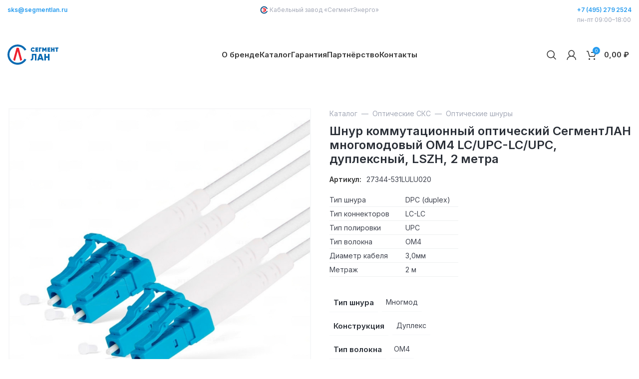

--- FILE ---
content_type: text/html; charset=UTF-8
request_url: https://segmentlan.ru/product/shnur-kommutaczionnyj-opticheskij-segmentlan-mnogomodovyj-om4-lc-upc-lc-upc-dupleksnyj-lszh-2-metra/
body_size: 23534
content:
<!DOCTYPE html>
<html lang="ru-RU">
<head>
	<meta charset="UTF-8">
	<link rel="profile" href="https://gmpg.org/xfn/11">
	<link rel="pingback" href="https://segmentlan.ru/xmlrpc.php">

			<script>window.MSInputMethodContext && document.documentMode && document.write('<script src="https://segmentlan.ru/wp-content/themes/woodmart/js/libs/ie11CustomProperties.min.js"><\/script>');</script>
		<meta name='robots' content='index, follow, max-image-preview:large, max-snippet:-1, max-video-preview:-1' />

	<!-- This site is optimized with the Yoast SEO plugin v25.6 - https://yoast.com/wordpress/plugins/seo/ -->
	<title>Шнур коммутационный оптический СегментЛАН многомодовый ОМ4 LC/UPC-LC/UPC, дуплексный, LSZH, 2 метра &#8211; СегментЛАН</title>
	<link rel="canonical" href="https://segmentlan.ru/product/shnur-kommutaczionnyj-opticheskij-segmentlan-mnogomodovyj-om4-lc-upc-lc-upc-dupleksnyj-lszh-2-metra/" />
	<meta property="og:locale" content="ru_RU" />
	<meta property="og:type" content="article" />
	<meta property="og:title" content="Шнур коммутационный оптический СегментЛАН многомодовый ОМ4 LC/UPC-LC/UPC, дуплексный, LSZH, 2 метра &#8211; СегментЛАН" />
	<meta property="og:description" content="Тип шнура DPC (duplex)   Тип коннекторов LC-LC   Тип полировки UPC   Тип волокна OM4   Диаметр кабеля 3,0мм   Метраж 2 м" />
	<meta property="og:url" content="https://segmentlan.ru/product/shnur-kommutaczionnyj-opticheskij-segmentlan-mnogomodovyj-om4-lc-upc-lc-upc-dupleksnyj-lszh-2-metra/" />
	<meta property="og:site_name" content="СегментЛАН" />
	<meta property="article:modified_time" content="2023-07-13T09:20:47+00:00" />
	<meta property="og:image" content="https://segmentlan.ru/wp-content/uploads/optical-cord-segment-lan-lc-lc-duplex.webp" />
	<meta property="og:image:width" content="1280" />
	<meta property="og:image:height" content="1280" />
	<meta property="og:image:type" content="image/webp" />
	<meta name="twitter:card" content="summary_large_image" />
	<meta name="twitter:label1" content="Примерное время для чтения" />
	<meta name="twitter:data1" content="1 минута" />
	<script type="application/ld+json" class="yoast-schema-graph">{"@context":"https://schema.org","@graph":[{"@type":["WebPage","ItemPage"],"@id":"https://segmentlan.ru/product/shnur-kommutaczionnyj-opticheskij-segmentlan-mnogomodovyj-om4-lc-upc-lc-upc-dupleksnyj-lszh-2-metra/","url":"https://segmentlan.ru/product/shnur-kommutaczionnyj-opticheskij-segmentlan-mnogomodovyj-om4-lc-upc-lc-upc-dupleksnyj-lszh-2-metra/","name":"Шнур коммутационный оптический СегментЛАН многомодовый ОМ4 LC/UPC-LC/UPC, дуплексный, LSZH, 2 метра &#8211; СегментЛАН","isPartOf":{"@id":"https://segmentlan.ru/#website"},"primaryImageOfPage":{"@id":"https://segmentlan.ru/product/shnur-kommutaczionnyj-opticheskij-segmentlan-mnogomodovyj-om4-lc-upc-lc-upc-dupleksnyj-lszh-2-metra/#primaryimage"},"image":{"@id":"https://segmentlan.ru/product/shnur-kommutaczionnyj-opticheskij-segmentlan-mnogomodovyj-om4-lc-upc-lc-upc-dupleksnyj-lszh-2-metra/#primaryimage"},"thumbnailUrl":"https://segmentlan.ru/wp-content/uploads/optical-cord-segment-lan-lc-lc-duplex.webp","datePublished":"2023-07-02T15:09:14+00:00","dateModified":"2023-07-13T09:20:47+00:00","breadcrumb":{"@id":"https://segmentlan.ru/product/shnur-kommutaczionnyj-opticheskij-segmentlan-mnogomodovyj-om4-lc-upc-lc-upc-dupleksnyj-lszh-2-metra/#breadcrumb"},"inLanguage":"ru-RU","potentialAction":[{"@type":"ReadAction","target":["https://segmentlan.ru/product/shnur-kommutaczionnyj-opticheskij-segmentlan-mnogomodovyj-om4-lc-upc-lc-upc-dupleksnyj-lszh-2-metra/"]}]},{"@type":"ImageObject","inLanguage":"ru-RU","@id":"https://segmentlan.ru/product/shnur-kommutaczionnyj-opticheskij-segmentlan-mnogomodovyj-om4-lc-upc-lc-upc-dupleksnyj-lszh-2-metra/#primaryimage","url":"https://segmentlan.ru/wp-content/uploads/optical-cord-segment-lan-lc-lc-duplex.webp","contentUrl":"https://segmentlan.ru/wp-content/uploads/optical-cord-segment-lan-lc-lc-duplex.webp","width":1280,"height":1280},{"@type":"BreadcrumbList","@id":"https://segmentlan.ru/product/shnur-kommutaczionnyj-opticheskij-segmentlan-mnogomodovyj-om4-lc-upc-lc-upc-dupleksnyj-lszh-2-metra/#breadcrumb","itemListElement":[{"@type":"ListItem","position":1,"name":"Каталог","item":"https://segmentlan.ru/catalog/"},{"@type":"ListItem","position":2,"name":"Оптические СКС","item":"https://segmentlan.ru/product-category/opticheskie-sks/"},{"@type":"ListItem","position":3,"name":"Оптические шнуры","item":"https://segmentlan.ru/product-category/opticheskie-sks/optic-shnury/"},{"@type":"ListItem","position":4,"name":"Шнур коммутационный оптический СегментЛАН многомодовый ОМ4 LC/UPC-LC/UPC, дуплексный, LSZH, 2 метра"}]},{"@type":"WebSite","@id":"https://segmentlan.ru/#website","url":"https://segmentlan.ru/","name":"СегментЛАН","description":"Оборудование для структурированных кабельных сетей","publisher":{"@id":"https://segmentlan.ru/#organization"},"potentialAction":[{"@type":"SearchAction","target":{"@type":"EntryPoint","urlTemplate":"https://segmentlan.ru/?s={search_term_string}"},"query-input":{"@type":"PropertyValueSpecification","valueRequired":true,"valueName":"search_term_string"}}],"inLanguage":"ru-RU"},{"@type":"Organization","@id":"https://segmentlan.ru/#organization","name":"СегментЛАН","url":"https://segmentlan.ru/","logo":{"@type":"ImageObject","inLanguage":"ru-RU","@id":"https://segmentlan.ru/#/schema/logo/image/","url":"https://segmentlan.ru/wp-content/uploads/2022/10/sl-logo-color.svg","contentUrl":"https://segmentlan.ru/wp-content/uploads/2022/10/sl-logo-color.svg","width":519,"height":207,"caption":"СегментЛАН"},"image":{"@id":"https://segmentlan.ru/#/schema/logo/image/"}}]}</script>
	<!-- / Yoast SEO plugin. -->


<link rel='dns-prefetch' href='//fonts.googleapis.com' />
<link rel="alternate" type="application/rss+xml" title="СегментЛАН &raquo; Лента" href="https://segmentlan.ru/feed/" />
<link rel="alternate" type="application/rss+xml" title="СегментЛАН &raquo; Лента комментариев" href="https://segmentlan.ru/comments/feed/" />
<link rel='stylesheet' id='bootstrap-css' href='https://segmentlan.ru/wp-content/themes/woodmart/css/bootstrap-light.min.css?ver=7.1.0'  media='all' />
<link rel='stylesheet' id='woodmart-style-css' href='https://segmentlan.ru/wp-content/themes/woodmart/css/parts/base.min.css?ver=7.1.0'  media='all' />
<link rel='stylesheet' id='wd-widget-price-filter-css' href='https://segmentlan.ru/wp-content/themes/woodmart/css/parts/woo-widget-price-filter.min.css?ver=7.1.0'  media='all' />
<style id='qsm-quiz-style-inline-css' type='text/css'>


</style>
<style id='safe-svg-svg-icon-style-inline-css' type='text/css'>
.safe-svg-cover{text-align:center}.safe-svg-cover .safe-svg-inside{display:inline-block;max-width:100%}.safe-svg-cover svg{fill:currentColor;height:100%;max-height:100%;max-width:100%;width:100%}

</style>
<style id='fpf-template-selector-style-inline-css' type='text/css'>
.wp-block-fpf-template-selector{max-width:100%!important;width:100%}.wp-block-fpf-template-selector .form-row .input-text,.wp-block-fpf-template-selector .form-row select{background-color:#fff;border:1px solid rgba(32,7,7,.8);border-radius:4px;box-sizing:border-box;color:#000;display:block;font-family:inherit;font-size:.875rem;font-weight:400;height:auto;letter-spacing:normal;line-height:normal;margin:0;padding:.9rem 1.1rem;width:100%}.wp-block-fpf-template-selector .form-row label{display:block;line-height:2;margin-bottom:.7em}.wp-block-fpf-template-selector .form-row select{-webkit-appearance:none;-moz-appearance:none;appearance:none;background-image:url([data-uri]);background-position:calc(100% - 1.1rem) 50%;background-repeat:no-repeat;background-size:16px;cursor:pointer;padding-right:3em}

</style>
<style id='classic-theme-styles-inline-css' type='text/css'>
/*! This file is auto-generated */
.wp-block-button__link{color:#fff;background-color:#32373c;border-radius:9999px;box-shadow:none;text-decoration:none;padding:calc(.667em + 2px) calc(1.333em + 2px);font-size:1.125em}.wp-block-file__button{background:#32373c;color:#fff;text-decoration:none}
</style>
<style id='woocommerce-inline-inline-css' type='text/css'>
.woocommerce form .form-row .required { visibility: visible; }
</style>
<link rel='stylesheet' id='fpf_front-css' href='https://segmentlan.ru/wp-content/plugins/flexible-product-fields/assets/css/front.min.css?ver=2.12.1.70'  media='all' />
<link rel='stylesheet' id='fpf_new_front-css' href='https://segmentlan.ru/wp-content/plugins/flexible-product-fields/assets/css/new-front.css?ver=2.12.1.70'  media='all' />
<link rel='stylesheet' id='brands-styles-css' href='https://segmentlan.ru/wp-content/plugins/woocommerce/assets/css/brands.css?ver=9.8.6'  media='all' />
<link rel='stylesheet' id='mlk_pc/css/woocommerce-css' href='https://segmentlan.ru/wp-content/plugins/product-configurator-for-woocommerce/assets/css/woocommerce.css?ver=1.5.10'  media='all' />
<link rel='stylesheet' id='um_modal-css' href='https://segmentlan.ru/wp-content/plugins/ultimate-member/assets/css/um-modal.min.css?ver=2.11.1'  media='all' />
<link rel='stylesheet' id='um_ui-css' href='https://segmentlan.ru/wp-content/plugins/ultimate-member/assets/libs/jquery-ui/jquery-ui.min.css?ver=1.13.2'  media='all' />
<link rel='stylesheet' id='um_tipsy-css' href='https://segmentlan.ru/wp-content/plugins/ultimate-member/assets/libs/tipsy/tipsy.min.css?ver=1.0.0a'  media='all' />
<link rel='stylesheet' id='um_raty-css' href='https://segmentlan.ru/wp-content/plugins/ultimate-member/assets/libs/raty/um-raty.min.css?ver=2.6.0'  media='all' />
<link rel='stylesheet' id='select2-css' href='https://segmentlan.ru/wp-content/plugins/ultimate-member/assets/libs/select2/select2.min.css?ver=4.0.13'  media='all' />
<link rel='stylesheet' id='um_fileupload-css' href='https://segmentlan.ru/wp-content/plugins/ultimate-member/assets/css/um-fileupload.min.css?ver=2.11.1'  media='all' />
<link rel='stylesheet' id='um_confirm-css' href='https://segmentlan.ru/wp-content/plugins/ultimate-member/assets/libs/um-confirm/um-confirm.min.css?ver=1.0'  media='all' />
<link rel='stylesheet' id='um_datetime-css' href='https://segmentlan.ru/wp-content/plugins/ultimate-member/assets/libs/pickadate/default.min.css?ver=3.6.2'  media='all' />
<link rel='stylesheet' id='um_datetime_date-css' href='https://segmentlan.ru/wp-content/plugins/ultimate-member/assets/libs/pickadate/default.date.min.css?ver=3.6.2'  media='all' />
<link rel='stylesheet' id='um_datetime_time-css' href='https://segmentlan.ru/wp-content/plugins/ultimate-member/assets/libs/pickadate/default.time.min.css?ver=3.6.2'  media='all' />
<link rel='stylesheet' id='um_fonticons_ii-css' href='https://segmentlan.ru/wp-content/plugins/ultimate-member/assets/libs/legacy/fonticons/fonticons-ii.min.css?ver=2.11.1'  media='all' />
<link rel='stylesheet' id='um_fonticons_fa-css' href='https://segmentlan.ru/wp-content/plugins/ultimate-member/assets/libs/legacy/fonticons/fonticons-fa.min.css?ver=2.11.1'  media='all' />
<link rel='stylesheet' id='um_fontawesome-css' href='https://segmentlan.ru/wp-content/plugins/ultimate-member/assets/css/um-fontawesome.min.css?ver=6.5.2'  media='all' />
<link rel='stylesheet' id='um_common-css' href='https://segmentlan.ru/wp-content/plugins/ultimate-member/assets/css/common.min.css?ver=2.11.1'  media='all' />
<link rel='stylesheet' id='um_responsive-css' href='https://segmentlan.ru/wp-content/plugins/ultimate-member/assets/css/um-responsive.min.css?ver=2.11.1'  media='all' />
<link rel='stylesheet' id='um_styles-css' href='https://segmentlan.ru/wp-content/plugins/ultimate-member/assets/css/um-styles.min.css?ver=2.11.1'  media='all' />
<link rel='stylesheet' id='um_crop-css' href='https://segmentlan.ru/wp-content/plugins/ultimate-member/assets/libs/cropper/cropper.min.css?ver=1.6.1'  media='all' />
<link rel='stylesheet' id='um_profile-css' href='https://segmentlan.ru/wp-content/plugins/ultimate-member/assets/css/um-profile.min.css?ver=2.11.1'  media='all' />
<link rel='stylesheet' id='um_account-css' href='https://segmentlan.ru/wp-content/plugins/ultimate-member/assets/css/um-account.min.css?ver=2.11.1'  media='all' />
<link rel='stylesheet' id='um_misc-css' href='https://segmentlan.ru/wp-content/plugins/ultimate-member/assets/css/um-misc.min.css?ver=2.11.1'  media='all' />
<link rel='stylesheet' id='um_default_css-css' href='https://segmentlan.ru/wp-content/plugins/ultimate-member/assets/css/um-old-default.min.css?ver=2.11.1'  media='all' />
<link rel='stylesheet' id='js_composer_front-css' href='https://segmentlan.ru/wp-content/plugins/js_composer%20new/assets/css/js_composer.min.css?ver=6.10.0'  media='all' />
<link rel='stylesheet' id='wd-widget-wd-recent-posts-css' href='https://segmentlan.ru/wp-content/themes/woodmart/css/parts/widget-wd-recent-posts.min.css?ver=7.1.0'  media='all' />
<link rel='stylesheet' id='wd-widget-nav-css' href='https://segmentlan.ru/wp-content/themes/woodmart/css/parts/widget-nav.min.css?ver=7.1.0'  media='all' />
<link rel='stylesheet' id='wd-widget-layered-nav-stock-status-css' href='https://segmentlan.ru/wp-content/themes/woodmart/css/parts/woo-widget-layered-nav-stock-status.min.css?ver=7.1.0'  media='all' />
<link rel='stylesheet' id='wd-widget-product-list-css' href='https://segmentlan.ru/wp-content/themes/woodmart/css/parts/woo-widget-product-list.min.css?ver=7.1.0'  media='all' />
<link rel='stylesheet' id='wd-wpcf7-css' href='https://segmentlan.ru/wp-content/themes/woodmart/css/parts/int-wpcf7.min.css?ver=7.1.0'  media='all' />
<link rel='stylesheet' id='wd-wpbakery-base-css' href='https://segmentlan.ru/wp-content/themes/woodmart/css/parts/int-wpb-base.min.css?ver=7.1.0'  media='all' />
<link rel='stylesheet' id='wd-wpbakery-base-deprecated-css' href='https://segmentlan.ru/wp-content/themes/woodmart/css/parts/int-wpb-base-deprecated.min.css?ver=7.1.0'  media='all' />
<link rel='stylesheet' id='wd-woocommerce-base-css' href='https://segmentlan.ru/wp-content/themes/woodmart/css/parts/woocommerce-base.min.css?ver=7.1.0'  media='all' />
<link rel='stylesheet' id='wd-mod-star-rating-css' href='https://segmentlan.ru/wp-content/themes/woodmart/css/parts/mod-star-rating.min.css?ver=7.1.0'  media='all' />
<link rel='stylesheet' id='wd-woo-el-track-order-css' href='https://segmentlan.ru/wp-content/themes/woodmart/css/parts/woo-el-track-order.min.css?ver=7.1.0'  media='all' />
<link rel='stylesheet' id='wd-woo-mod-quantity-css' href='https://segmentlan.ru/wp-content/themes/woodmart/css/parts/woo-mod-quantity.min.css?ver=7.1.0'  media='all' />
<link rel='stylesheet' id='wd-woo-single-prod-el-base-css' href='https://segmentlan.ru/wp-content/themes/woodmart/css/parts/woo-single-prod-el-base.min.css?ver=7.1.0'  media='all' />
<link rel='stylesheet' id='wd-woo-mod-stock-status-css' href='https://segmentlan.ru/wp-content/themes/woodmart/css/parts/woo-mod-stock-status.min.css?ver=7.1.0'  media='all' />
<link rel='stylesheet' id='wd-woo-mod-shop-attributes-css' href='https://segmentlan.ru/wp-content/themes/woodmart/css/parts/woo-mod-shop-attributes.min.css?ver=7.1.0'  media='all' />
<link rel='stylesheet' id='wd-opt-form-underline-css' href='https://segmentlan.ru/wp-content/themes/woodmart/css/parts/opt-form-underline.min.css?ver=7.1.0'  media='all' />
<link rel='stylesheet' id='child-style-css' href='https://segmentlan.ru/wp-content/themes/woodmart-child/style.css?ver=7.1.0'  media='all' />
<link rel='stylesheet' id='wd-header-base-css' href='https://segmentlan.ru/wp-content/themes/woodmart/css/parts/header-base.min.css?ver=7.1.0'  media='all' />
<link rel='stylesheet' id='wd-mod-tools-css' href='https://segmentlan.ru/wp-content/themes/woodmart/css/parts/mod-tools.min.css?ver=7.1.0'  media='all' />
<link rel='stylesheet' id='wd-header-elements-base-css' href='https://segmentlan.ru/wp-content/themes/woodmart/css/parts/header-el-base.min.css?ver=7.1.0'  media='all' />
<link rel='stylesheet' id='wd-header-search-css' href='https://segmentlan.ru/wp-content/themes/woodmart/css/parts/header-el-search.min.css?ver=7.1.0'  media='all' />
<link rel='stylesheet' id='wd-header-my-account-dropdown-css' href='https://segmentlan.ru/wp-content/themes/woodmart/css/parts/header-el-my-account-dropdown.min.css?ver=7.1.0'  media='all' />
<link rel='stylesheet' id='wd-woo-mod-login-form-css' href='https://segmentlan.ru/wp-content/themes/woodmart/css/parts/woo-mod-login-form.min.css?ver=7.1.0'  media='all' />
<link rel='stylesheet' id='wd-header-my-account-css' href='https://segmentlan.ru/wp-content/themes/woodmart/css/parts/header-el-my-account.min.css?ver=7.1.0'  media='all' />
<link rel='stylesheet' id='wd-header-cart-css' href='https://segmentlan.ru/wp-content/themes/woodmart/css/parts/header-el-cart.min.css?ver=7.1.0'  media='all' />
<link rel='stylesheet' id='wd-widget-shopping-cart-css' href='https://segmentlan.ru/wp-content/themes/woodmart/css/parts/woo-widget-shopping-cart.min.css?ver=7.1.0'  media='all' />
<link rel='stylesheet' id='wd-header-cart-side-css' href='https://segmentlan.ru/wp-content/themes/woodmart/css/parts/header-el-cart-side.min.css?ver=7.1.0'  media='all' />
<link rel='stylesheet' id='wd-woo-single-prod-builder-css' href='https://segmentlan.ru/wp-content/themes/woodmart/css/parts/woo-single-prod-builder.min.css?ver=7.1.0'  media='all' />
<link rel='stylesheet' id='wd-woo-single-prod-el-gallery-css' href='https://segmentlan.ru/wp-content/themes/woodmart/css/parts/woo-single-prod-el-gallery.min.css?ver=7.1.0'  media='all' />
<link rel='stylesheet' id='wd-owl-carousel-css' href='https://segmentlan.ru/wp-content/themes/woodmart/css/parts/lib-owl-carousel.min.css?ver=7.1.0'  media='all' />
<link rel='stylesheet' id='wd-photoswipe-css' href='https://segmentlan.ru/wp-content/themes/woodmart/css/parts/lib-photoswipe.min.css?ver=7.1.0'  media='all' />
<link rel='stylesheet' id='wd-add-to-cart-popup-css' href='https://segmentlan.ru/wp-content/themes/woodmart/css/parts/woo-opt-add-to-cart-popup.min.css?ver=7.1.0'  media='all' />
<link rel='stylesheet' id='wd-mfp-popup-css' href='https://segmentlan.ru/wp-content/themes/woodmart/css/parts/lib-magnific-popup.min.css?ver=7.1.0'  media='all' />
<link rel='stylesheet' id='wd-section-title-css' href='https://segmentlan.ru/wp-content/themes/woodmart/css/parts/el-section-title.min.css?ver=7.1.0'  media='all' />
<link rel='stylesheet' id='wd-mod-highlighted-text-css' href='https://segmentlan.ru/wp-content/themes/woodmart/css/parts/mod-highlighted-text.min.css?ver=7.1.0'  media='all' />
<link rel='stylesheet' id='wd-product-loop-css' href='https://segmentlan.ru/wp-content/themes/woodmart/css/parts/woo-product-loop.min.css?ver=7.1.0'  media='all' />
<link rel='stylesheet' id='wd-product-loop-info-css' href='https://segmentlan.ru/wp-content/themes/woodmart/css/parts/woo-product-loop-info.min.css?ver=7.1.0'  media='all' />
<link rel='stylesheet' id='wd-bordered-product-css' href='https://segmentlan.ru/wp-content/themes/woodmart/css/parts/woo-opt-bordered-product.min.css?ver=7.1.0'  media='all' />
<link rel='stylesheet' id='wd-woo-opt-title-limit-css' href='https://segmentlan.ru/wp-content/themes/woodmart/css/parts/woo-opt-title-limit.min.css?ver=7.1.0'  media='all' />
<link rel='stylesheet' id='wd-widget-collapse-css' href='https://segmentlan.ru/wp-content/themes/woodmart/css/parts/opt-widget-collapse.min.css?ver=7.1.0'  media='all' />
<link rel='stylesheet' id='wd-scroll-top-css' href='https://segmentlan.ru/wp-content/themes/woodmart/css/parts/opt-scrolltotop.min.css?ver=7.1.0'  media='all' />
<link rel='stylesheet' id='wd-wd-search-results-css' href='https://segmentlan.ru/wp-content/themes/woodmart/css/parts/wd-search-results.min.css?ver=7.1.0'  media='all' />
<link rel='stylesheet' id='wd-header-search-fullscreen-css' href='https://segmentlan.ru/wp-content/themes/woodmart/css/parts/header-el-search-fullscreen-general.min.css?ver=7.1.0'  media='all' />
<link rel='stylesheet' id='wd-header-search-fullscreen-1-css' href='https://segmentlan.ru/wp-content/themes/woodmart/css/parts/header-el-search-fullscreen-1.min.css?ver=7.1.0'  media='all' />
<link rel='stylesheet' id='wd-wd-search-form-css' href='https://segmentlan.ru/wp-content/themes/woodmart/css/parts/wd-search-form.min.css?ver=7.1.0'  media='all' />
<link rel='stylesheet' id='wd-bottom-toolbar-css' href='https://segmentlan.ru/wp-content/themes/woodmart/css/parts/opt-bottom-toolbar.min.css?ver=7.1.0'  media='all' />
<link rel='stylesheet' id='xts-style-default_header-css' href='https://segmentlan.ru/wp-content/uploads/xts-default_header-1694762533.css?ver=7.1.0'  media='all' />
<link rel='stylesheet' id='xts-style-theme_settings_default-css' href='https://segmentlan.ru/wp-content/uploads/xts-theme_settings_default-1702638187.css?ver=7.1.0'  media='all' />
<link rel='stylesheet' id='xts-google-fonts-css' href='https://fonts.googleapis.com/css?family=Inter%3A400%2C600%7CRaleway%3A400%2C600%2C800&#038;ver=7.1.0'  media='all' />
<script  src="https://segmentlan.ru/wp-includes/js/jquery/jquery.min.js?ver=3.7.1" id="jquery-core-js"></script>
<script  src="https://segmentlan.ru/wp-includes/js/jquery/jquery-migrate.min.js?ver=3.4.1" id="jquery-migrate-js"></script>
<script  src="https://segmentlan.ru/wp-content/plugins/js-support-ticket/includes/js/common.js?ver=6.6.4" id="commonjs-js"></script>
<script  src="https://segmentlan.ru/wp-content/plugins/js-support-ticket/includes/js/responsivetable.js?ver=6.6.4" id="responsivetablejs-js"></script>
<script  src="https://segmentlan.ru/wp-content/plugins/js-support-ticket/includes/js/jquery.form-validator.js?ver=6.6.4" id="jsst-formvalidator-js"></script>
<script  id="jsst-formvalidator-js-after">
/* <![CDATA[ */
        jQuery.formUtils.LANG = {
            errorTitle: "Не удалось отправить форму!",
            requiredFields: "Вы не ответили на все обязательные поля",
            badTime: "Вы не дали правильное время",
            badEmail: "Вы не указали правильный адрес электронной почты",
            badTelephone: "Вы не указали правильный номер телефона",
            badSecurityAnswer: "Вы не дали правильный ответ на секретный вопрос",
            badDate: "Вы не указали правильную дату",
            lengthBadStart: "Входное значение должно быть между",
            lengthBadEnd: "персонажи",
            lengthTooLongStart: "Входное значение длиннее, чем",
            lengthTooShortStart: "Входное значение короче",
            notConfirmed: "Входные значения не могут быть подтверждены",
            badDomain: "Неверное значение домена",
            badUrl: "Входное значение не является правильным URL",
            badCustomVal: "Неверное значение",
            badInt: "Введенное значение не было правильным числом",
            badSecurityNumber: "Ваш номер социального страхования был неверным",
            badUKVatAnswer: "Неверный номер НДС в Великобритании",
            badStrength: "Пароль недостаточно надежен",
            badNumberOfSelectedOptionsStart: "Вы должны выбрать хотя бы",
            badNumberOfSelectedOptionsEnd: "ответы",
            badAlphaNumeric: "Входное значение может содержать только буквенно-цифровые символы",
            badAlphaNumericExtra: "а также",
            wrongFileSize: "Файл, который вы пытаетесь загрузить, слишком велик",
            wrongFileType: "Файл, который вы пытаетесь загрузить, имеет неправильный тип",
            groupCheckedRangeStart: "Пожалуйста, выберите между",
            groupCheckedTooFewStart: "Пожалуйста, выберите хотя бы",
            groupCheckedTooManyStart: "Пожалуйста, выберите максимум",
            groupCheckedEnd: " item(s)",
            badCreditCard: "Неверный номер кредитной карты",
            badCVV: "Номер CVV был неверным"
        };
        
/* ]]> */
</script>
<script  src="https://segmentlan.ru/wp-content/plugins/wp-yandex-metrika/assets/YmEc.min.js?ver=1.2.2" id="wp-yandex-metrika_YmEc-js"></script>
<script  id="wp-yandex-metrika_YmEc-js-after">
/* <![CDATA[ */
window.tmpwpym={datalayername:'DataLayer',counters:JSON.parse('[{"number":"92028544","webvisor":"1"},{"number":"94954385","webvisor":"1"}]'),targets:JSON.parse('[]')};
/* ]]> */
</script>
<script  src="https://segmentlan.ru/wp-content/plugins/wp-yandex-metrika/assets/frontend.min.js?ver=1.2.2" id="wp-yandex-metrika_frontend-js"></script>
<script  src="https://segmentlan.ru/wp-content/plugins/woocommerce/assets/js/jquery-blockui/jquery.blockUI.min.js?ver=2.7.0-wc.9.8.6" id="jquery-blockui-js" data-wp-strategy="defer"></script>
<script type="text/javascript" id="wc-add-to-cart-js-extra">
/* <![CDATA[ */
var wc_add_to_cart_params = {"ajax_url":"\/wp-admin\/admin-ajax.php","wc_ajax_url":"\/?wc-ajax=%%endpoint%%","i18n_view_cart":"\u041f\u0440\u043e\u0441\u043c\u043e\u0442\u0440 \u043a\u043e\u0440\u0437\u0438\u043d\u044b","cart_url":"https:\/\/segmentlan.ru\/cart\/","is_cart":"","cart_redirect_after_add":"no"};
/* ]]> */
</script>
<script  src="https://segmentlan.ru/wp-content/plugins/woocommerce/assets/js/frontend/add-to-cart.min.js?ver=9.8.6" id="wc-add-to-cart-js" data-wp-strategy="defer"></script>
<script  src="https://segmentlan.ru/wp-content/plugins/woocommerce/assets/js/zoom/jquery.zoom.min.js?ver=1.7.21-wc.9.8.6" id="zoom-js" defer="defer" data-wp-strategy="defer"></script>
<script type="text/javascript" id="wc-single-product-js-extra">
/* <![CDATA[ */
var wc_single_product_params = {"i18n_required_rating_text":"\u041f\u043e\u0436\u0430\u043b\u0443\u0439\u0441\u0442\u0430, \u043f\u043e\u0441\u0442\u0430\u0432\u044c\u0442\u0435 \u043e\u0446\u0435\u043d\u043a\u0443","i18n_rating_options":["1 \u0438\u0437 5 \u0437\u0432\u0451\u0437\u0434","2 \u0438\u0437 5 \u0437\u0432\u0451\u0437\u0434","3 \u0438\u0437 5 \u0437\u0432\u0451\u0437\u0434","4 \u0438\u0437 5 \u0437\u0432\u0451\u0437\u0434","5 \u0438\u0437 5 \u0437\u0432\u0451\u0437\u0434"],"i18n_product_gallery_trigger_text":"\u041f\u0440\u043e\u0441\u043c\u043e\u0442\u0440 \u0433\u0430\u043b\u0435\u0440\u0435\u0438 \u0438\u0437\u043e\u0431\u0440\u0430\u0436\u0435\u043d\u0438\u0439 \u0432 \u043f\u043e\u043b\u043d\u043e\u044d\u043a\u0440\u0430\u043d\u043d\u043e\u043c \u0440\u0435\u0436\u0438\u043c\u0435","review_rating_required":"yes","flexslider":{"rtl":false,"animation":"slide","smoothHeight":true,"directionNav":false,"controlNav":"thumbnails","slideshow":false,"animationSpeed":500,"animationLoop":false,"allowOneSlide":false},"zoom_enabled":"","zoom_options":[],"photoswipe_enabled":"","photoswipe_options":{"shareEl":false,"closeOnScroll":false,"history":false,"hideAnimationDuration":0,"showAnimationDuration":0},"flexslider_enabled":""};
/* ]]> */
</script>
<script  src="https://segmentlan.ru/wp-content/plugins/woocommerce/assets/js/frontend/single-product.min.js?ver=9.8.6" id="wc-single-product-js" defer="defer" data-wp-strategy="defer"></script>
<script  src="https://segmentlan.ru/wp-content/plugins/woocommerce/assets/js/js-cookie/js.cookie.min.js?ver=2.1.4-wc.9.8.6" id="js-cookie-js" defer="defer" data-wp-strategy="defer"></script>
<script type="text/javascript" id="woocommerce-js-extra">
/* <![CDATA[ */
var woocommerce_params = {"ajax_url":"\/wp-admin\/admin-ajax.php","wc_ajax_url":"\/?wc-ajax=%%endpoint%%","i18n_password_show":"\u041f\u043e\u043a\u0430\u0437\u0430\u0442\u044c \u043f\u0430\u0440\u043e\u043b\u044c","i18n_password_hide":"\u0421\u043a\u0440\u044b\u0442\u044c \u043f\u0430\u0440\u043e\u043b\u044c"};
/* ]]> */
</script>
<script  src="https://segmentlan.ru/wp-content/plugins/woocommerce/assets/js/frontend/woocommerce.min.js?ver=9.8.6" id="woocommerce-js" defer="defer" data-wp-strategy="defer"></script>
<script type="text/javascript" id="fpf_product-js-extra">
/* <![CDATA[ */
var fpf_product = {"total":"Total","currency_format_num_decimals":"2","currency_format_symbol":"\u20bd","currency_format_decimal_sep":",","currency_format_thousand_sep":"\u2009","currency_format":"%v\u00a0%s","fields_rules":[],"fpf_fields":[],"fpf_product_price":"0"};
/* ]]> */
</script>
<script  src="https://segmentlan.ru/wp-content/plugins/flexible-product-fields/assets/js/fpf_product.min.js?ver=2.12.1.70" id="fpf_product-js"></script>
<script  src="https://segmentlan.ru/wp-content/plugins/js_composer%20new/assets/js/vendors/woocommerce-add-to-cart.js?ver=6.10.0" id="vc_woocommerce-add-to-cart-js-js"></script>
<script  src="https://segmentlan.ru/wp-content/themes/woodmart/js/libs/device.min.js?ver=7.1.0" id="wd-device-library-js"></script>
<script type="text/javascript" id="mkl_pc/general-js-extra">
/* <![CDATA[ */
var mkl_pc_general = {"ajaxurl":"https:\/\/segmentlan.ru\/wp-admin\/admin-ajax.php"};
/* ]]> */
</script>
<script  src="https://segmentlan.ru/wp-content/plugins/product-configurator-for-woocommerce/assets/js/general.min.js?ver=1765828656" id="mkl_pc/general-js"></script>
<script  src="https://segmentlan.ru/wp-content/plugins/ultimate-member/assets/js/um-gdpr.min.js?ver=2.11.1" id="um-gdpr-js"></script>
<link rel="https://api.w.org/" href="https://segmentlan.ru/wp-json/" /><link rel="alternate" title="JSON" type="application/json" href="https://segmentlan.ru/wp-json/wp/v2/product/9619" /><link rel="EditURI" type="application/rsd+xml" title="RSD" href="https://segmentlan.ru/xmlrpc.php?rsd" />
<meta name="generator" content="WordPress 6.6.4" />
<meta name="generator" content="WooCommerce 9.8.6" />
<link rel='shortlink' href='https://segmentlan.ru/?p=9619' />
<link rel="alternate" title="oEmbed (JSON)" type="application/json+oembed" href="https://segmentlan.ru/wp-json/oembed/1.0/embed?url=https%3A%2F%2Fsegmentlan.ru%2Fproduct%2Fshnur-kommutaczionnyj-opticheskij-segmentlan-mnogomodovyj-om4-lc-upc-lc-upc-dupleksnyj-lszh-2-metra%2F" />
<link rel="alternate" title="oEmbed (XML)" type="text/xml+oembed" href="https://segmentlan.ru/wp-json/oembed/1.0/embed?url=https%3A%2F%2Fsegmentlan.ru%2Fproduct%2Fshnur-kommutaczionnyj-opticheskij-segmentlan-mnogomodovyj-om4-lc-upc-lc-upc-dupleksnyj-lszh-2-metra%2F&#038;format=xml" />
<meta name="verification" content="f612c7d25f5690ad41496fcfdbf8d1" />					<meta name="viewport" content="width=device-width, initial-scale=1.0, maximum-scale=1.0, user-scalable=no">
										<noscript><style>.woocommerce-product-gallery{ opacity: 1 !important; }</style></noscript>
	<meta name="generator" content="Powered by WPBakery Page Builder - drag and drop page builder for WordPress."/>
        <!-- Yandex.Metrica counter -->
        <script type="text/javascript">
            (function (m, e, t, r, i, k, a) {
                m[i] = m[i] || function () {
                    (m[i].a = m[i].a || []).push(arguments)
                };
                m[i].l = 1 * new Date();
                k = e.createElement(t), a = e.getElementsByTagName(t)[0], k.async = 1, k.src = r, a.parentNode.insertBefore(k, a)
            })

            (window, document, "script", "https://mc.yandex.ru/metrika/tag.js", "ym");

            ym("92028544", "init", {
                clickmap: true,
                trackLinks: true,
                accurateTrackBounce: true,
                webvisor: true,
                ecommerce: "DataLayer",
                params: {
                    __ym: {
                        "ymCmsPlugin": {
                            "cms": "wordpress",
                            "cmsVersion":"6.6",
                            "pluginVersion": "1.2.2",
                            "ymCmsRip": "1554230597"
                        }
                    }
                }
            });
        </script>
        <!-- /Yandex.Metrica counter -->
                <!-- Yandex.Metrica counter -->
        <script type="text/javascript">
            (function (m, e, t, r, i, k, a) {
                m[i] = m[i] || function () {
                    (m[i].a = m[i].a || []).push(arguments)
                };
                m[i].l = 1 * new Date();
                k = e.createElement(t), a = e.getElementsByTagName(t)[0], k.async = 1, k.src = r, a.parentNode.insertBefore(k, a)
            })

            (window, document, "script", "https://mc.yandex.ru/metrika/tag.js", "ym");

            ym("94954385", "init", {
                clickmap: true,
                trackLinks: true,
                accurateTrackBounce: true,
                webvisor: true,
                ecommerce: "DataLayer",
                params: {
                    __ym: {
                        "ymCmsPlugin": {
                            "cms": "wordpress",
                            "cmsVersion":"6.6",
                            "pluginVersion": "1.2.2",
                            "ymCmsRip": "1554230597"
                        }
                    }
                }
            });
        </script>
        <!-- /Yandex.Metrica counter -->
        <link rel="icon" href="https://segmentlan.ru/wp-content/uploads/cropped-android-chrome-512x512-1-32x32.png" sizes="32x32" />
<link rel="icon" href="https://segmentlan.ru/wp-content/uploads/cropped-android-chrome-512x512-1-192x192.png" sizes="192x192" />
<link rel="apple-touch-icon" href="https://segmentlan.ru/wp-content/uploads/cropped-android-chrome-512x512-1-180x180.png" />
<meta name="msapplication-TileImage" content="https://segmentlan.ru/wp-content/uploads/cropped-android-chrome-512x512-1-270x270.png" />
<style>
		
		</style><noscript><style> .wpb_animate_when_almost_visible { opacity: 1; }</style></noscript></head>

<body class="product-template-default single single-product postid-9619 theme-woodmart woocommerce woocommerce-page woocommerce-no-js wrapper-custom form-style-underlined  woodmart-product-design-default woodmart-archive-shop woodmart-ajax-shop-on offcanvas-sidebar-mobile offcanvas-sidebar-tablet sticky-toolbar-on wpb-js-composer js-comp-ver-6.10.0 vc_responsive">
			<script type="text/javascript" id="wd-flicker-fix">// Flicker fix.</script>	
	
	<div class="website-wrapper">
									<header class="whb-header whb-default_header whb-sticky-shadow whb-scroll-stick whb-sticky-real whb-hide-on-scroll">
					<div class="whb-main-header">
	
<div class="whb-row whb-top-bar whb-not-sticky-row whb-without-bg whb-without-border whb-color-dark whb-flex-equal-sides whb-hidden-mobile">
	<div class="container">
		<div class="whb-flex-row whb-top-bar-inner">
			<div class="whb-column whb-col-left whb-visible-lg">
	
<div class="wd-header-text set-cont-mb-s reset-last-child  wd-inline"><a class="tel" href="mailto:sks@segmentlan.ru">sks@segmentlan.ru</a></div>
</div>
<div class="whb-column whb-col-center whb-visible-lg">
	
<div class="wd-header-text set-cont-mb-s reset-last-child  wd-inline"><svg width="16" height="16" viewBox="0 0 16 16" fill="none" xmlns="http://www.w3.org/2000/svg" style="
    margin-bottom: -4px;
">
<path d="M7.99996 15.3333C11.3567 15.3333 14.1867 13.078 15.0572 10H13.3244C12.5115 12.0487 10.4866 13.5 8.1173 13.5C5.03112 13.5 2.52928 11.0376 2.52928 8C2.52928 4.96244 5.03112 2.5 8.1173 2.5C10.4866 2.5 12.5115 3.95132 13.3244 6H15.0573C14.1867 2.922 11.3567 0.666668 7.99996 0.666668C3.94987 0.666668 0.666626 3.94991 0.666626 8C0.666626 12.0501 3.94987 15.3333 7.99996 15.3333Z" fill="#004880"></path>
<path d="M12 8C12 10.2091 10.2091 12 7.99998 12C6.38565 12 4.99468 11.0437 4.36267 9.66667H6.36698C6.78783 10.0791 7.36421 10.3333 7.99998 10.3333C8.93078 10.3333 9.73428 9.78832 10.1088 9L6.66665 9L6.66665 7L10.1088 7C9.73428 6.21169 8.93077 5.66667 7.99998 5.66667C7.36421 5.66667 6.78783 5.92094 6.36698 6.33334H4.36267C4.99468 4.95632 6.38565 4 7.99998 4C10.2091 4 12 5.79086 12 8Z" fill="#EE212E"></path>
</svg> Кабельный завод «<a href="https://segmentenergo.ru/">СегментЭнерго</a>»</div>
</div>
<div class="whb-column whb-col-right whb-visible-lg">
	
<div class="wd-header-text set-cont-mb-s reset-last-child  wd-inline"><a class="tel" href="tel:+74952792524">+7 (495) 279 2524</a>

<span class="schedule">пн-пт 09:00–18:00</span></div>
</div>
<div class="whb-column whb-col-mobile whb-hidden-lg whb-empty-column">
	</div>
		</div>
	</div>
</div>

<div class="whb-row whb-general-header whb-sticky-row whb-without-bg whb-without-border whb-color-dark whb-flex-equal-sides">
	<div class="container">
		<div class="whb-flex-row whb-general-header-inner">
			<div class="whb-column whb-col-left whb-visible-lg">
	<div class="site-logo">
	<a href="https://segmentlan.ru/" class="wd-logo wd-main-logo" rel="home">
		<img src="https://segmentlan.ru/wp-content/uploads/2022/10/sl-logo-color.svg" alt="СегментЛАН" style="max-width: 102px;" />	</a>
	</div>
</div>
<div class="whb-column whb-col-center whb-visible-lg">
	<div class="wd-header-nav wd-header-main-nav text-center wd-inline wd-design-1" role="navigation" aria-label="Главное меню">
	<ul id="menu-main-navigation-menu" class="menu wd-nav wd-nav-main wd-style-default wd-gap-s"><li id="menu-item-117" class="menu-item menu-item-type-post_type menu-item-object-page menu-item-117 item-level-0 menu-simple-dropdown wd-event-hover" ><a href="https://segmentlan.ru/o-brende/" class="woodmart-nav-link"><span class="nav-link-text">О бренде</span></a></li>
<li id="menu-item-75" class="menu-item menu-item-type-post_type menu-item-object-page current_page_parent menu-item-75 item-level-0 menu-simple-dropdown wd-event-hover" ><a href="https://segmentlan.ru/catalog/" class="woodmart-nav-link"><span class="nav-link-text">Каталог</span></a></li>
<li id="menu-item-7051" class="menu-item menu-item-type-post_type menu-item-object-page menu-item-7051 item-level-0 menu-simple-dropdown wd-event-hover" ><a href="https://segmentlan.ru/garantiya/" class="woodmart-nav-link"><span class="nav-link-text">Гарантия</span></a></li>
<li id="menu-item-7055" class="menu-item menu-item-type-post_type menu-item-object-page menu-item-7055 item-level-0 menu-simple-dropdown wd-event-hover" ><a href="https://segmentlan.ru/partnyorstvo/" class="woodmart-nav-link"><span class="nav-link-text">Партнёрство</span></a></li>
<li id="menu-item-7080" class="menu-item menu-item-type-post_type menu-item-object-page menu-item-7080 item-level-0 menu-simple-dropdown wd-event-hover" ><a href="https://segmentlan.ru/kontakty/" class="woodmart-nav-link"><span class="nav-link-text">Контакты</span></a></li>
</ul></div><!--END MAIN-NAV-->
</div>
<div class="whb-column whb-col-right whb-visible-lg">
	<div class="wd-header-search wd-tools-element wd-design-1 wd-style-icon wd-display-full-screen whb-duljtjrl87kj7pmuut6b" title="Поиск">
	<a href="javascript:void(0);" aria-label="Поиск">
		
			<span class="wd-tools-icon">
							</span>

			<span class="wd-tools-text">
				Поиск			</span>

			</a>
	</div>
<div class="wd-header-my-account wd-tools-element wd-event-hover wd-design-1 wd-account-style-icon whb-dyyfy44243gd59xdid21">
			<a href="https://segmentlan.ru/account/" title="Мой аккаунт">
			
				<span class="wd-tools-icon">
									</span>
				<span class="wd-tools-text">
				Вход / Регистрация			</span>

					</a>

		
					<div class="wd-dropdown wd-dropdown-register">
						<div class="login-dropdown-inner">
							<span class="wd-heading"><span class="title">Войти</span><a class="create-account-link" href="https://segmentlan.ru/account/?action=register">Зарегистрироваться</a></span>
										<form method="post" class="login woocommerce-form woocommerce-form-login
						" action="https://segmentlan.ru/account/" 			>

				
				
				<p class="woocommerce-FormRow woocommerce-FormRow--wide form-row form-row-wide form-row-username">
					<label for="username">Имя пользователя или Email&nbsp;<span class="required">*</span></label>
					<input type="text" class="woocommerce-Input woocommerce-Input--text input-text" name="username" id="username" value="" />				</p>
				<p class="woocommerce-FormRow woocommerce-FormRow--wide form-row form-row-wide form-row-password">
					<label for="password">Пароль&nbsp;<span class="required">*</span></label>
					<input class="woocommerce-Input woocommerce-Input--text input-text" type="password" name="password" id="password" autocomplete="current-password" />
				</p>

				
				<p class="form-row">
					<input type="hidden" id="woocommerce-login-nonce" name="woocommerce-login-nonce" value="da13430c33" /><input type="hidden" name="_wp_http_referer" value="/product/shnur-kommutaczionnyj-opticheskij-segmentlan-mnogomodovyj-om4-lc-upc-lc-upc-dupleksnyj-lszh-2-metra/" />										<button type="submit" class="button woocommerce-button woocommerce-form-login__submit" name="login" value="Войти">Войти</button>
				</p>

				<p class="login-form-footer">
					<a href="https://segmentlan.ru/account/lost-password/" class="woocommerce-LostPassword lost_password">Забыли пароль?</a>
					<label class="woocommerce-form__label woocommerce-form__label-for-checkbox woocommerce-form-login__rememberme">
						<input class="woocommerce-form__input woocommerce-form__input-checkbox" name="rememberme" type="checkbox" value="forever" title="Запомнить меня" aria-label="Запомнить меня" /> <span>Запомнить меня</span>
					</label>
				</p>

				
							</form>

		
						</div>
					</div>
					</div>

<div class="wd-header-cart wd-tools-element wd-design-5 whb-f1j5r2gc8qk5e2jw0vl4">
	<a href="https://segmentlan.ru/cart/" title="Корзина">
		
			<span class="wd-tools-icon">
															<span class="wd-cart-number wd-tools-count">0 <span>items</span></span>
									</span>
			<span class="wd-tools-text">
				
										<span class="wd-cart-subtotal"><span class="woocommerce-Price-amount amount"><bdi>0,00&nbsp;<span class="woocommerce-Price-currencySymbol">&#8381;</span></bdi></span></span>
					</span>

			</a>
	</div>
</div>
<div class="whb-column whb-mobile-left whb-hidden-lg">
	<div class="wd-tools-element wd-header-mobile-nav wd-style-text wd-design-1 whb-wn5z894j1g5n0yp3eeuz">
	<a href="#" rel="nofollow" aria-label="Open mobile menu">
		
		<span class="wd-tools-icon">
					</span>

		<span class="wd-tools-text">Меню</span>

			</a>
</div><!--END wd-header-mobile-nav--></div>
<div class="whb-column whb-mobile-center whb-hidden-lg">
	<div class="site-logo">
	<a href="https://segmentlan.ru/" class="wd-logo wd-main-logo" rel="home">
		<img src="https://segmentlan.ru/wp-content/uploads/2022/10/sl-logo-color.svg" alt="СегментЛАН" style="max-width: 100px;" />	</a>
	</div>
</div>
<div class="whb-column whb-mobile-right whb-hidden-lg">
	
<div class="wd-header-cart wd-tools-element wd-design-5 wd-tools-custom-icon cart-widget-opener whb-u6cx6mzhiof1qeysah9h">
	<a href="https://segmentlan.ru/cart/" title="Корзина">
		
			<span class="wd-tools-icon">
									<img width="20" height="20" src="https://segmentlan.ru/wp-content/uploads/grommet-icons_document-text-1.svg" class="wd-custom-icon" alt="" decoding="async" />															<span class="wd-cart-number wd-tools-count">0 <span>items</span></span>
									</span>
			<span class="wd-tools-text">
				
										<span class="wd-cart-subtotal"><span class="woocommerce-Price-amount amount"><bdi>0,00&nbsp;<span class="woocommerce-Price-currencySymbol">&#8381;</span></bdi></span></span>
					</span>

			</a>
	</div>
</div>
		</div>
	</div>
</div>
</div>
				</header>
			
								<div class="main-page-wrapper">
		
		
		<!-- MAIN CONTENT AREA -->
				<div class="container">
			<div class="row content-layout-wrapper align-items-start">
				<div class="site-content shop-content-area col-12 wd-builder-on" role="main">								<div id="product-9619" class="single-product-page product type-product post-9619 status-publish first instock product_cat-optic-shnury has-post-thumbnail shipping-taxable purchasable product-type-simple">
				<style data-type="vc_shortcodes-custom-css">.vc_custom_1645451976234{margin-bottom: 40px !important;}.vc_custom_1666278650985{margin-bottom: 40px !important;padding-top: 40px !important;padding-bottom: 40px !important;background-color: #f7f8f9 !important;}.vc_custom_1665582376261{padding-top: 40px !important;}.vc_custom_1646493534581{padding-top: 0px !important;}.vc_custom_1645028550110{margin-left: 5px !important;padding-top: 0px !important;}.vc_custom_1675085731700{margin-bottom: 20px !important;}.vc_custom_1666017607599{margin-bottom: 10px !important;}.vc_custom_1675860839567{margin-right: 10px !important;margin-bottom: 16px !important;}.vc_custom_1687703016221{margin-bottom: 16px !important;}.vc_custom_1644420879684{margin-bottom: 20px !important;}.vc_custom_1645534757246{margin-bottom: 20px !important;}.vc_custom_1645351364507{padding-top: 0px !important;}.vc_custom_1675429470330{padding-right: 5px !important;padding-left: 5px !important;}.vc_custom_1645351360650{padding-top: 0px !important;}.vc_custom_1684434621055{margin-bottom: 10px !important;}.wd-rs-634d69289d8bd{width: auto !important;max-width: auto !important;}.wd-rs-634835e60ff20 .shop_attributes{--wd-attr-col: 1;}.wd-rs-634835e60ff20{width: auto !important;max-width: auto !important;}@media (max-width: 1199px) { .wd-rs-63e39b613fc8e{width: 100% !important;max-width: 100% !important;} }@media (max-width: 767px) { .wd-rs-63e39b613fc8e{width: 100% !important;max-width: 100% !important;} }#wd-6467bbbe1f58a .woodmart-title-container{color:rgba(0,0,0,0.15);}@media (max-width: 1199px) {.website-wrapper .wd-rs-62139abb8534b{margin-top:-20px !important;}.website-wrapper .wd-rs-62237f5a7dfb9 > .vc_column-inner{margin-right:0px !important;}.website-wrapper .wd-rs-620d24bfe555d > .vc_column-inner{margin-left:0px !important;}.website-wrapper .wd-rs-6214dde7edb6e{margin-right:0px !important;margin-bottom:25px !important;}}@media (max-width: 767px) {.website-wrapper .wd-rs-62139abb8534b{margin-bottom:20px !important;}}</style><section class="wpb-content-wrapper"><div class="vc_row wpb_row vc_row-fluid vc_custom_1645451976234 wd-rs-62139abb8534b"><div class="wpb_column vc_column_container vc_col-sm-6 vc_col-lg-6 vc_col-md-6 vc_col-xs-12 wd-rs-62237f5a7dfb9"><div class="vc_column-inner vc_custom_1646493534581"><div class="wpb_wrapper">		<div class="wd-single-gallery wd-wpb wd-rs-63d7c7a0a6eec vc_custom_1675085731700">
			<div class="woocommerce-product-gallery woocommerce-product-gallery--with-images woocommerce-product-gallery--columns-4 images  images row thumbs-position-bottom image-action-zoom" style="opacity: 0; transition: opacity .25s ease-in-out;">
	
	<div class="col-12">
		
		<figure class="woocommerce-product-gallery__wrapper owl-items-lg-1 owl-items-md-1 owl-items-sm-1 owl-items-xs-1 owl-carousel" data-hide_pagination_control="yes">
			<div class="product-image-wrap"><figure data-thumb="https://segmentlan.ru/wp-content/uploads/optical-cord-segment-lan-lc-lc-duplex-350x350.webp" class="woocommerce-product-gallery__image"><a data-elementor-open-lightbox="no" href="https://segmentlan.ru/wp-content/uploads/optical-cord-segment-lan-lc-lc-duplex.webp"><img fetchpriority="high" decoding="async" width="1024" height="1024" src="https://segmentlan.ru/wp-content/uploads/optical-cord-segment-lan-lc-lc-duplex-1024x1024.webp" class="wp-post-image wp-post-image" alt="" title="optical-cord-segment-lan lc-lc, duplex" data-caption="" data-src="https://segmentlan.ru/wp-content/uploads/optical-cord-segment-lan-lc-lc-duplex.webp" data-large_image="https://segmentlan.ru/wp-content/uploads/optical-cord-segment-lan-lc-lc-duplex.webp" data-large_image_width="1280" data-large_image_height="1280" srcset="https://segmentlan.ru/wp-content/uploads/optical-cord-segment-lan-lc-lc-duplex-1024x1024.webp 1024w, https://segmentlan.ru/wp-content/uploads/optical-cord-segment-lan-lc-lc-duplex-350x350.webp 350w, https://segmentlan.ru/wp-content/uploads/optical-cord-segment-lan-lc-lc-duplex-800x800.webp 800w, https://segmentlan.ru/wp-content/uploads/optical-cord-segment-lan-lc-lc-duplex-150x150.webp 150w, https://segmentlan.ru/wp-content/uploads/optical-cord-segment-lan-lc-lc-duplex.webp 1280w" sizes="(max-width: 1024px) 100vw, 1024px" /></a></figure></div>
					</figure>

					<div class="product-additional-galleries">
					<div class="wd-show-product-gallery-wrap wd-action-btn wd-style-icon-bg-text wd-gallery-btn"><a href="#" rel="nofollow" class="woodmart-show-product-gallery"><span>Увеличить</span></a></div>
					</div>
			</div>

					<div class="col-12">
			<div class="thumbnails owl-carousel owl-items-lg-4 owl-items-md-4 owl-items-sm-4 owl-items-xs-3" data-desktop="4" data-tablet="4" data-mobile="3">
							</div>
		</div>
	</div>
		</div>
		</div></div></div><div class="wpb_column vc_column_container vc_col-sm-6 vc_col-lg-6 vc_col-md-6 vc_col-xs-12 wd-rs-620d24bfe555d"><div class="vc_column-inner vc_custom_1645028550110"><div class="wpb_wrapper">		<div class="wd-wc-notices wd-wpb wd-rs-6203c27ca93ae">
			<div class="woocommerce-notices-wrapper"></div>		</div>
				<div class="wd-single-breadcrumbs wd-breadcrumbs wd-wpb wd-rs-634d69289d8bd wd-enabled-width vc_custom_1666017607599 text-left">
						<div class="yoast-breadcrumb">
				<span><span><a href="https://segmentlan.ru/catalog/">Каталог</a></span>  —  <span><a href="https://segmentlan.ru/product-category/opticheskie-sks/">Оптические СКС</a></span>  —  <span><a href="https://segmentlan.ru/product-category/opticheskie-sks/optic-shnury/">Оптические шнуры</a></span></span>			</div>
					</div>
				<div class="wd-single-title wd-wpb wd-rs-63e39b613fc8e wd-enabled-width vc_custom_1675860839567 text-left">
			
<h1 class="product_title entry-title wd-entities-title">
	
	Шнур коммутационный оптический СегментЛАН многомодовый ОМ4 LC/UPC-LC/UPC, дуплексный, LSZH, 2 метра
	</h1>
		</div>
				<div class="wd-single-meta wd-wpb wd-rs-64984de30d16b vc_custom_1687703016221 text-left">
			
<div class="product_meta wd-layout-default">
	
			
		<span class="sku_wrapper">
			<span class="meta-label">
				Артикул:			</span>
			<span class="sku">
				27344-531LULU020			</span>
		</span>
	
	
	
	</div>
			</div>
				<div class="wd-single-short-desc wd-wpb wd-rs-6203df0c3588e vc_custom_1644420879684 text-left">
			<div class="woocommerce-product-details__short-description">
	<table class="charvalues">
<tbody>
<tr>
<td>Тип шнура</td>
<td>DPC (duplex)</td>
</tr>
<tr>
<td>Тип коннекторов</td>
<td>LC-LC</td>
</tr>
<tr>
<td>Тип полировки</td>
<td>UPC</td>
</tr>
<tr>
<td>Тип волокна</td>
<td>OM4</td>
</tr>
<tr>
<td>Диаметр кабеля</td>
<td>3,0мм</td>
</tr>
<tr>
<td>Метраж</td>
<td>2 м</td>
</tr>
</tbody>
</table>
</div>
		</div>
				<div class="wd-single-attrs wd-wpb wd-rs-634835e60ff20 wd-enabled-width wd-layout-list wd-style-default"><table class="woocommerce-product-attributes shop_attributes">
			
		<tr class="woocommerce-product-attributes-item woocommerce-product-attributes-item--attribute_pa_tip-shnura">
			<th class="woocommerce-product-attributes-item__label">
				
				<span>
					Тип шнура				</span>
							</th>
			<td class="woocommerce-product-attributes-item__value">
				<p>Многмод</p>
			</td>
		</tr>
			
		<tr class="woocommerce-product-attributes-item woocommerce-product-attributes-item--attribute_pa_konstrukcziya">
			<th class="woocommerce-product-attributes-item__label">
				
				<span>
					Конструкция				</span>
							</th>
			<td class="woocommerce-product-attributes-item__value">
				<p>Дуплекс</p>
			</td>
		</tr>
			
		<tr class="woocommerce-product-attributes-item woocommerce-product-attributes-item--attribute_pa_tip-volokna">
			<th class="woocommerce-product-attributes-item__label">
				
				<span>
					Тип волокна				</span>
							</th>
			<td class="woocommerce-product-attributes-item__value">
				<p>ОМ4</p>
			</td>
		</tr>
			
		<tr class="woocommerce-product-attributes-item woocommerce-product-attributes-item--attribute_pa_razyomy">
			<th class="woocommerce-product-attributes-item__label">
				
				<span>
					Разъёмы				</span>
							</th>
			<td class="woocommerce-product-attributes-item__value">
				<p>LC/LC</p>
			</td>
		</tr>
			
		<tr class="woocommerce-product-attributes-item woocommerce-product-attributes-item--attribute_pa_dlina">
			<th class="woocommerce-product-attributes-item__label">
				
				<span>
					Длина				</span>
							</th>
			<td class="woocommerce-product-attributes-item__value">
				<p>2 м</p>
			</td>
		</tr>
	</table>
</div>
				<div class="wd-single-add-cart wd-wpb wd-rs-6214dde7edb6e vc_custom_1645534757246 text-left wd-btn-design-default wd-design-default wd-swatch-layout-default">
			
	
	<form class="cart" action="https://segmentlan.ru/product/shnur-kommutaczionnyj-opticheskij-segmentlan-mnogomodovyj-om4-lc-upc-lc-upc-dupleksnyj-lszh-2-metra/" method="post" enctype='multipart/form-data'>
		<div class="fpf-fields before-add-to-cart">
	<input type="hidden" name="_fpf_nonce" value="e6796c1523">
	<input type="hidden" name="_fpf_product_id" value="9619">
		<div class="fpf-totals">
		<dl id="fpf_totals"></dl>
	</div>
</div>

		

<div class="quantity">
	
			<input type="button" value="-" class="minus" />
	
	<label class="screen-reader-text" for="quantity_6975056ac5e46">Количество товара Шнур коммутационный оптический СегментЛАН многомодовый ОМ4 LC/UPC-LC/UPC, дуплексный, LSZH, 2 метра</label>
	<input
		type="number"
				id="quantity_6975056ac5e46"
		class="input-text qty text"
		value="1"
		title="Qty"
		min="1"
		max=""
		name="quantity"

					step="1"
			placeholder=""
			inputmode="numeric"
			autocomplete="off"
			>

			<input type="button" value="+" class="plus" />
	
	</div>

		<button type="submit" name="add-to-cart" value="9619" class="single_add_to_cart_button button alt">В корзину</button>

		<div class="fpf-fields after-add-to-cart fpf-clear">
	</div>
	</form>

	
		</div>
		</div></div></div></div><div data-vc-full-width="true" data-vc-full-width-init="false" class="vc_row wpb_row vc_row-fluid vc_custom_1666278650985 vc_row-has-fill wd-rs-635164b3c9a14"><div class="wpb_column vc_column_container vc_col-sm-12 wd-rs-621211c2c2ed5"><div class="vc_column-inner vc_custom_1645351364507"><div class="wpb_wrapper">
		<div id="wd-6467bbbe1f58a" class="title-wrapper wd-wpb set-mb-s reset-last-child  wd-rs-6467bbbe1f58a wd-title-color-default wd-title-style-default text-left  wd-underline-colored">
			
			<div class="liner-continer">
				<div class="woodmart-title-container title  wd-font-weight- wd-fontsize-xl" >Дополнительная информация</div>
							</div>
			
			
			
		</div>
		
				<div class="wd-single-content wd-wpb wd-rs-63dd065a84aeb vc_custom_1675429470330">
			<p>Оптический соединительный шнур СегментЛАН предназначен для осуществления подключения активного сетевого оборудования, подключения абонентского оборудования в оптических линиях связи.</p>
<p>Оптический коммутационный шнур СегментЛАН представляет собой отрезок оптического кабеля с числом волокон и категорией волокон в соответствии с артикулом (кодом) изделия.</p>
<p>Изделие полностью соответствует «Правилам применения оптических кабелей связи, пассивных оптических устройств и устройств для сварки оптических волокон», утвержденным Приказом Министерства информационных технологий и связи Российской Федерации от 19.04.2006 г. №47 (зарегистрирован в Минюсте России 28.04.2006 г., регистрационный номер № 7772).</p>
<p><b>Технические характеристики шнуров СегментЛАН</b></p>
<table border="0">
<tbody>
<tr>
<td rowspan="3"><b>Параметры</b></td>
<td rowspan="3"><b>Изм.</b></td>
<td colspan="3"><b>FC, SC, LC</b></td>
<td colspan="3"><b>ST</b></td>
<td colspan="2"><b>E2000</b></td>
</tr>
<tr>
<td colspan="2"><b>SM</b></td>
<td><b>MM</b></td>
<td colspan="2"><b>SM</b></td>
<td><b>MM</b></td>
<td colspan="2"><b>SM</b></td>
</tr>
<tr>
<td><b>UPC</b></td>
<td><b>APC</b></td>
<td><b>U</b><b>PC</b></td>
<td><b>A</b><b>PC</b></td>
<td><b>UPC</b></td>
<td><b>U</b><b>PC</b></td>
<td><b>U</b><b>PC</b></td>
<td><b>APC</b></td>
</tr>
<tr>
<td>Вносимые потери (IL)</td>
<td>dB</td>
<td>≤0.15</td>
<td>≤0.2</td>
<td>≤0.15</td>
<td>≤0.2</td>
<td>≤0.15</td>
<td>≤0.15</td>
<td>≤0.2</td>
<td>≤0.2</td>
</tr>
<tr>
<td>Возвратные потери (RL)</td>
<td>dB</td>
<td>≥50</td>
<td>≥60</td>
<td>≥30</td>
<td>≥45</td>
<td>≥50</td>
<td>≥30</td>
<td>≥55</td>
<td>≥75</td>
</tr>
<tr>
<td>Срок службы</td>
<td></td>
<td colspan="8">1000 подключений</td>
</tr>
<tr>
<td>Рабочая температура</td>
<td>°С</td>
<td colspan="8">-20 ∼ +75</td>
</tr>
<tr>
<td>Температура хранения</td>
<td>°С</td>
<td colspan="8">-40 ∼ +85</td>
</tr>
</tbody>
</table>
		</div>
		</div></div></div></div><div class="vc_row-full-width vc_clearfix"></div><div data-vc-full-width="true" data-vc-full-width-init="false" class="vc_row wpb_row vc_row-fluid vc_custom_1665582376261 wd-rs-6346c51e9045d"><div class="wpb_column vc_column_container vc_col-sm-12 wd-rs-621211beb5c2c"><div class="vc_column-inner vc_custom_1645351360650"><div class="wpb_wrapper">			<div class=" wd-rs-64666e20a78ef vc_custom_1684434621055 wd-wpb">

												<div id="carousel-655"
				 class="wd-carousel-container  with-title slider-type-product products wd-carousel-spacing-0 products-bordered-grid title-line-two" data-owl-carousel data-wrap="no" data-hide_pagination_control="no" data-hide_prev_next_buttons="no" data-css=".vc_custom_1684434621055{margin-bottom: 10px !important;}" data-desktop="4" data-tablet_landscape="4" data-tablet="3" data-mobile="2">
				<h4 class="title element-title owl-item">Рекомендуемые товары</h4>				<div class="owl-carousel owl-items-lg-4 owl-items-md-4 owl-items-sm-3 owl-items-xs-2">
					
							<div class="slide-product owl-carousel-item">
			
											<div class="product-grid-item product wd-hover-info type-product post-9599 status-publish instock product_cat-optic-shnury has-post-thumbnail shipping-taxable purchasable product-type-simple" data-loop="1" data-id="9599">
	
	
<div class="product-wrapper">
	<div class="product-element-top wd-quick-shop">
		<a href="https://segmentlan.ru/product/shnur-kommutaczionnyj-opticheskij-segmentlan-mnogomodovyj-om3-sc-upc-sc-upc-dupleksnyj-lszh-2-metra/" class="product-image-link">
			<img decoding="async" width="1024" height="1024" src="https://segmentlan.ru/wp-content/uploads/optical-cord-segment-lan-sc-sc-duplex-1024x1024.webp" class="attachment-woocommerce_thumbnail size-woocommerce_thumbnail" alt="" srcset="https://segmentlan.ru/wp-content/uploads/optical-cord-segment-lan-sc-sc-duplex-1024x1024.webp 1024w, https://segmentlan.ru/wp-content/uploads/optical-cord-segment-lan-sc-sc-duplex-350x350.webp 350w, https://segmentlan.ru/wp-content/uploads/optical-cord-segment-lan-sc-sc-duplex-800x800.webp 800w, https://segmentlan.ru/wp-content/uploads/optical-cord-segment-lan-sc-sc-duplex-150x150.webp 150w, https://segmentlan.ru/wp-content/uploads/optical-cord-segment-lan-sc-sc-duplex.webp 1280w" sizes="(max-width: 1024px) 100vw, 1024px" />		</a>

		
		<div class="top-information">
			<h3 class="wd-entities-title"><a href="https://segmentlan.ru/product/shnur-kommutaczionnyj-opticheskij-segmentlan-mnogomodovyj-om3-sc-upc-sc-upc-dupleksnyj-lszh-2-metra/">Шнур коммутационный оптический СегментЛАН многомодовый ОМ3, SC/UPC-SC/UPC, дуплексный, LSZH, 2 метра</a></h3>					<div class="wd-product-sku">
			<span class="wd-label">
				Артикул:			</span>
			<span>
				27334-529SUSU020			</span>
		</div>
				</div>
		<div class="bottom-information">
						
					</div> 
		<div class="wd-buttons wd-pos-r-b">
						<div class="wd-add-btn wd-action-btn wd-style-icon wd-add-cart-icon">
				<a href="?add-to-cart=9599" data-quantity="1" class="button product_type_simple add_to_cart_button ajax_add_to_cart add-to-cart-loop" data-product_id="9599" data-product_sku="27334-529SUSU020" aria-label="Добавить в корзину &ldquo;Шнур коммутационный оптический СегментЛАН многомодовый ОМ3, SC/UPC-SC/UPC, дуплексный, LSZH, 2 метра&rdquo;" rel="nofollow" data-success_message="«Шнур коммутационный оптический СегментЛАН многомодовый ОМ3, SC/UPC-SC/UPC, дуплексный, LSZH, 2 метра» добавлен в вашу корзину"><span>В корзину</span></a>			</div>
											</div>

	</div>
</div>
</div>
					
		</div>
				<div class="slide-product owl-carousel-item">
			
											<div class="product-grid-item product wd-hover-info type-product post-9604 status-publish instock product_cat-optic-shnury has-post-thumbnail shipping-taxable purchasable product-type-simple" data-loop="2" data-id="9604">
	
	
<div class="product-wrapper">
	<div class="product-element-top wd-quick-shop">
		<a href="https://segmentlan.ru/product/shnur-kommutaczionnyj-opticheskij-segmentlan-mnogomodovyj-om4-lc-upc-lc-upc-simpleksnyj-lszh-2-metra/" class="product-image-link">
			<img decoding="async" width="1024" height="1024" src="https://segmentlan.ru/wp-content/uploads/optical-cord-segment-lan-lc-lc-simplex-1024x1024.webp" class="attachment-woocommerce_thumbnail size-woocommerce_thumbnail" alt="" srcset="https://segmentlan.ru/wp-content/uploads/optical-cord-segment-lan-lc-lc-simplex-1024x1024.webp 1024w, https://segmentlan.ru/wp-content/uploads/optical-cord-segment-lan-lc-lc-simplex-350x350.webp 350w, https://segmentlan.ru/wp-content/uploads/optical-cord-segment-lan-lc-lc-simplex.webp 1280w" sizes="(max-width: 1024px) 100vw, 1024px" />		</a>

		
		<div class="top-information">
			<h3 class="wd-entities-title"><a href="https://segmentlan.ru/product/shnur-kommutaczionnyj-opticheskij-segmentlan-mnogomodovyj-om4-lc-upc-lc-upc-simpleksnyj-lszh-2-metra/">Шнур коммутационный оптический СегментЛАН многомодовый ОМ4 LC/UPC-LC/UPC, симплексный, LSZH, 2 метра</a></h3>					<div class="wd-product-sku">
			<span class="wd-label">
				Артикул:			</span>
			<span>
				27345-531LULU020			</span>
		</div>
				</div>
		<div class="bottom-information">
						
					</div> 
		<div class="wd-buttons wd-pos-r-b">
						<div class="wd-add-btn wd-action-btn wd-style-icon wd-add-cart-icon">
				<a href="?add-to-cart=9604" data-quantity="1" class="button product_type_simple add_to_cart_button ajax_add_to_cart add-to-cart-loop" data-product_id="9604" data-product_sku="27345-531LULU020" aria-label="Добавить в корзину &ldquo;Шнур коммутационный оптический СегментЛАН многомодовый ОМ4 LC/UPC-LC/UPC, симплексный, LSZH, 2 метра&rdquo;" rel="nofollow" data-success_message="«Шнур коммутационный оптический СегментЛАН многомодовый ОМ4 LC/UPC-LC/UPC, симплексный, LSZH, 2 метра» добавлен в вашу корзину"><span>В корзину</span></a>			</div>
											</div>

	</div>
</div>
</div>
					
		</div>
				<div class="slide-product owl-carousel-item">
			
											<div class="product-grid-item product wd-hover-info type-product post-9624 status-publish last instock product_cat-optic-shnury has-post-thumbnail shipping-taxable purchasable product-type-simple" data-loop="3" data-id="9624">
	
	
<div class="product-wrapper">
	<div class="product-element-top wd-quick-shop">
		<a href="https://segmentlan.ru/product/shnur-kommutaczionnyj-opticheskij-segmentlan-mnogomodovyj-om4-lc-upc-sc-upc-dupleksnyj-lszh-2-metra/" class="product-image-link">
			<img loading="lazy" decoding="async" width="1024" height="1024" src="https://segmentlan.ru/wp-content/uploads/optical-cord-segment-lan-sc-lc-duplex-1024x1024.webp" class="attachment-woocommerce_thumbnail size-woocommerce_thumbnail" alt="" srcset="https://segmentlan.ru/wp-content/uploads/optical-cord-segment-lan-sc-lc-duplex-1024x1024.webp 1024w, https://segmentlan.ru/wp-content/uploads/optical-cord-segment-lan-sc-lc-duplex-350x350.webp 350w, https://segmentlan.ru/wp-content/uploads/optical-cord-segment-lan-sc-lc-duplex-800x800.webp 800w, https://segmentlan.ru/wp-content/uploads/optical-cord-segment-lan-sc-lc-duplex-150x150.webp 150w, https://segmentlan.ru/wp-content/uploads/optical-cord-segment-lan-sc-lc-duplex.webp 1280w" sizes="(max-width: 1024px) 100vw, 1024px" />		</a>

		
		<div class="top-information">
			<h3 class="wd-entities-title"><a href="https://segmentlan.ru/product/shnur-kommutaczionnyj-opticheskij-segmentlan-mnogomodovyj-om4-lc-upc-sc-upc-dupleksnyj-lszh-2-metra/">Шнур коммутационный оптический СегментЛАН многомодовый ОМ4 LC/UPC-SC/UPC, дуплексный, LSZH, 2 метра</a></h3>					<div class="wd-product-sku">
			<span class="wd-label">
				Артикул:			</span>
			<span>
				27344-531LUSU020			</span>
		</div>
				</div>
		<div class="bottom-information">
						
					</div> 
		<div class="wd-buttons wd-pos-r-b">
						<div class="wd-add-btn wd-action-btn wd-style-icon wd-add-cart-icon">
				<a href="?add-to-cart=9624" data-quantity="1" class="button product_type_simple add_to_cart_button ajax_add_to_cart add-to-cart-loop" data-product_id="9624" data-product_sku="27344-531LUSU020" aria-label="Добавить в корзину &ldquo;Шнур коммутационный оптический СегментЛАН многомодовый ОМ4 LC/UPC-SC/UPC, дуплексный, LSZH, 2 метра&rdquo;" rel="nofollow" data-success_message="«Шнур коммутационный оптический СегментЛАН многомодовый ОМ4 LC/UPC-SC/UPC, дуплексный, LSZH, 2 метра» добавлен в вашу корзину"><span>В корзину</span></a>			</div>
											</div>

	</div>
</div>
</div>
					
		</div>
				<div class="slide-product owl-carousel-item">
			
											<div class="product-grid-item product wd-hover-info type-product post-9610 status-publish first instock product_cat-optic-shnury has-post-thumbnail shipping-taxable purchasable product-type-simple" data-loop="4" data-id="9610">
	
	
<div class="product-wrapper">
	<div class="product-element-top wd-quick-shop">
		<a href="https://segmentlan.ru/product/shnur-kommutaczionnyj-opticheskij-segmentlan-mnogomodovyj-om4-lc-upc-sc-upc-simpleksnyj-lszh-3-metra/" class="product-image-link">
			<img loading="lazy" decoding="async" width="1024" height="1024" src="https://segmentlan.ru/wp-content/uploads/optical-cord-segment-lan-sc-lc-simplex-1024x1024.webp" class="attachment-woocommerce_thumbnail size-woocommerce_thumbnail" alt="" srcset="https://segmentlan.ru/wp-content/uploads/optical-cord-segment-lan-sc-lc-simplex-1024x1024.webp 1024w, https://segmentlan.ru/wp-content/uploads/optical-cord-segment-lan-sc-lc-simplex-350x350.webp 350w, https://segmentlan.ru/wp-content/uploads/optical-cord-segment-lan-sc-lc-simplex-800x800.webp 800w, https://segmentlan.ru/wp-content/uploads/optical-cord-segment-lan-sc-lc-simplex-150x150.webp 150w, https://segmentlan.ru/wp-content/uploads/optical-cord-segment-lan-sc-lc-simplex.webp 1280w" sizes="(max-width: 1024px) 100vw, 1024px" />		</a>

		
		<div class="top-information">
			<h3 class="wd-entities-title"><a href="https://segmentlan.ru/product/shnur-kommutaczionnyj-opticheskij-segmentlan-mnogomodovyj-om4-lc-upc-sc-upc-simpleksnyj-lszh-3-metra/">Шнур коммутационный оптический СегментЛАН многомодовый ОМ4 LC/UPC-SC/UPC, симплексный, LSZH, 3 метра</a></h3>					<div class="wd-product-sku">
			<span class="wd-label">
				Артикул:			</span>
			<span>
				27345-531LUSU030			</span>
		</div>
				</div>
		<div class="bottom-information">
						
					</div> 
		<div class="wd-buttons wd-pos-r-b">
						<div class="wd-add-btn wd-action-btn wd-style-icon wd-add-cart-icon">
				<a href="?add-to-cart=9610" data-quantity="1" class="button product_type_simple add_to_cart_button ajax_add_to_cart add-to-cart-loop" data-product_id="9610" data-product_sku="27345-531LUSU030" aria-label="Добавить в корзину &ldquo;Шнур коммутационный оптический СегментЛАН многомодовый ОМ4 LC/UPC-SC/UPC, симплексный, LSZH, 3 метра&rdquo;" rel="nofollow" data-success_message="«Шнур коммутационный оптический СегментЛАН многомодовый ОМ4 LC/UPC-SC/UPC, симплексный, LSZH, 3 метра» добавлен в вашу корзину"><span>В корзину</span></a>			</div>
											</div>

	</div>
</div>
</div>
					
		</div>
				<div class="slide-product owl-carousel-item">
			
											<div class="product-grid-item product wd-hover-info type-product post-9613 status-publish instock product_cat-optic-shnury has-post-thumbnail shipping-taxable purchasable product-type-simple" data-loop="5" data-id="9613">
	
	
<div class="product-wrapper">
	<div class="product-element-top wd-quick-shop">
		<a href="https://segmentlan.ru/product/shnur-kommutaczionnyj-opticheskij-segmentlan-mnogomodovyj-om4-sc-upc-sc-upc-simpleksnyj-lszh-15-metra/" class="product-image-link">
			<img loading="lazy" decoding="async" width="1024" height="1024" src="https://segmentlan.ru/wp-content/uploads/optical-cord-segment-lan-sc-sc-simplex-1024x1024.webp" class="attachment-woocommerce_thumbnail size-woocommerce_thumbnail" alt="" srcset="https://segmentlan.ru/wp-content/uploads/optical-cord-segment-lan-sc-sc-simplex-1024x1024.webp 1024w, https://segmentlan.ru/wp-content/uploads/optical-cord-segment-lan-sc-sc-simplex-350x350.webp 350w, https://segmentlan.ru/wp-content/uploads/optical-cord-segment-lan-sc-sc-simplex-800x800.webp 800w, https://segmentlan.ru/wp-content/uploads/optical-cord-segment-lan-sc-sc-simplex.webp 1280w" sizes="(max-width: 1024px) 100vw, 1024px" />		</a>

		
		<div class="top-information">
			<h3 class="wd-entities-title"><a href="https://segmentlan.ru/product/shnur-kommutaczionnyj-opticheskij-segmentlan-mnogomodovyj-om4-sc-upc-sc-upc-simpleksnyj-lszh-15-metra/">Шнур коммутационный оптический СегментЛАН многомодовый ОМ4 SC/UPC-SC/UPC, симплексный, LSZH, 1,5 метра</a></h3>					<div class="wd-product-sku">
			<span class="wd-label">
				Артикул:			</span>
			<span>
				27345-531SUSU015			</span>
		</div>
				</div>
		<div class="bottom-information">
						
					</div> 
		<div class="wd-buttons wd-pos-r-b">
						<div class="wd-add-btn wd-action-btn wd-style-icon wd-add-cart-icon">
				<a href="?add-to-cart=9613" data-quantity="1" class="button product_type_simple add_to_cart_button ajax_add_to_cart add-to-cart-loop" data-product_id="9613" data-product_sku="27345-531SUSU015" aria-label="Добавить в корзину &ldquo;Шнур коммутационный оптический СегментЛАН многомодовый ОМ4 SC/UPC-SC/UPC, симплексный, LSZH, 1,5 метра&rdquo;" rel="nofollow" data-success_message="«Шнур коммутационный оптический СегментЛАН многомодовый ОМ4 SC/UPC-SC/UPC, симплексный, LSZH, 1,5 метра» добавлен в вашу корзину"><span>В корзину</span></a>			</div>
											</div>

	</div>
</div>
</div>
					
		</div>
						
				</div> <!-- end product-items -->
			</div> <!-- end #carousel-655 -->
			
			
			</div>
			</div></div></div></div><div class="vc_row-full-width vc_clearfix"></div>
</section>																</div>
				</div>			</div><!-- .main-page-wrapper --> 
			</div> <!-- end row -->
	</div> <!-- end container -->

	
			<footer class="footer-container color-scheme-dark">
								</footer>
	</div> <!-- end wrapper -->
<div class="wd-close-side wd-fill"></div>
		<a href="#" class="scrollToTop" aria-label="Кнопка наверх"></a>
		<div class="mobile-nav wd-side-hidden wd-left"><div class="wd-heading"><div class="close-side-widget wd-action-btn wd-style-text wd-cross-icon"><a href="#" rel="nofollow">Закрыть</a></div></div><ul id="menu-mob-menu" class="mobile-pages-menu wd-nav wd-nav-mobile wd-active"><li id="menu-item-7095" class="menu-item menu-item-type-post_type menu-item-object-page menu-item-7095 item-level-0" ><a href="https://segmentlan.ru/o-brende/" class="woodmart-nav-link"><span class="nav-link-text">О бренде</span></a></li>
<li id="menu-item-7649" class="menu-item menu-item-type-taxonomy menu-item-object-product_cat menu-item-7649 item-level-0" ><a href="https://segmentlan.ru/product-category/mednye-sks/" class="woodmart-nav-link"><span class="nav-link-text">Медные СКС</span></a></li>
<li id="menu-item-7650" class="menu-item menu-item-type-taxonomy menu-item-object-product_cat current-product-ancestor menu-item-7650 item-level-0" ><a href="https://segmentlan.ru/product-category/opticheskie-sks/" class="woodmart-nav-link"><span class="nav-link-text">Оптические СКС</span></a></li>
<li id="menu-item-7094" class="menu-item menu-item-type-post_type menu-item-object-page menu-item-7094 item-level-0" ><a href="https://segmentlan.ru/garantiya/" class="woodmart-nav-link"><span class="nav-link-text">Гарантия</span></a></li>
<li id="menu-item-7093" class="menu-item menu-item-type-post_type menu-item-object-page menu-item-7093 item-level-0" ><a href="https://segmentlan.ru/partnyorstvo/" class="woodmart-nav-link"><span class="nav-link-text">Партнёрство</span></a></li>
<li id="menu-item-7092" class="menu-item menu-item-type-post_type menu-item-object-page menu-item-7092 item-level-0" ><a href="https://segmentlan.ru/kontakty/" class="woodmart-nav-link"><span class="nav-link-text">Контакты</span></a></li>
</ul>
		</div><!--END MOBILE-NAV-->			<div class="cart-widget-side wd-side-hidden wd-right">
				<div class="wd-heading">
					<span class="title">Корзина</span>
					<div class="close-side-widget wd-action-btn wd-style-text wd-cross-icon">
						<a href="#" rel="nofollow">Закрыть</a>
					</div>
				</div>
				<div class="widget woocommerce widget_shopping_cart"><div class="widget_shopping_cart_content"></div></div>			</div>
		
		
		            <noscript>
                <div>
                    <img src="https://mc.yandex.ru/watch/92028544" style="position:absolute; left:-9999px;" alt=""/>
                </div>
            </noscript>
                        <noscript>
                <div>
                    <img src="https://mc.yandex.ru/watch/94954385" style="position:absolute; left:-9999px;" alt=""/>
                </div>
            </noscript>
            			<div class="wd-search-full-screen wd-fill">
									<span class="wd-close-search wd-action-btn wd-style-icon wd-cross-icon"><a href="#" rel="nofollow" aria-label="Close search form"></a></span>
				
				
				<form role="search" method="get" class="searchform  wd-cat-style-bordered woodmart-ajax-search" action="https://segmentlan.ru/"  data-thumbnail="1" data-price="1" data-post_type="any" data-count="20" data-sku="1" data-symbols_count="3">
					<input type="text" class="s" placeholder="Поиск записей" value="" name="s" aria-label="Поиск" title="Поиск записей" required/>
					<input type="hidden" name="post_type" value="any">
										<button type="submit" class="searchsubmit">
						<span>
							Поиск						</span>
											</button>
				</form>

				
									<div class="wd-search-loader wd-fill"></div>
					<div class="search-info-text"><span>Начните печатать, чтобы приступить к поиску</span></div>
				
									<div class="search-results-wrapper">
						<div class="wd-dropdown-results wd-scroll">
							<div class="wd-scroll-content"></div>
						</div>
					</div>
				
				
							</div>
		
<div id="um_upload_single" style="display:none;"></div>

<div id="um_view_photo" style="display:none;">
	<a href="javascript:void(0);" data-action="um_remove_modal" class="um-modal-close" aria-label="Закрыть окно просмотра фото">
		<i class="um-faicon-times"></i>
	</a>

	<div class="um-modal-body photo">
		<div class="um-modal-photo"></div>
	</div>
</div>
		<div class="wd-toolbar wd-toolbar-label-show">
					<div class="wd-toolbar-shop wd-toolbar-item wd-tools-element">
			<a href="https://segmentlan.ru/catalog/">
				<span class="wd-tools-icon"></span>
				<span class="wd-toolbar-label">
					Каталог				</span>
			</a>
		</div>
				<div class="wd-header-cart wd-tools-element wd-design-5 cart-widget-opener" title="Корзина">
			<a href="https://segmentlan.ru/cart/">
				<span class="wd-tools-icon wd-icon-alt">
							<span class="wd-cart-number wd-tools-count">0 <span>items</span></span>
						</span>
				<span class="wd-toolbar-label">
					Корзина				</span>
			</a>
		</div>
				</div>
		<script type="application/ld+json">{"@context":"https:\/\/schema.org\/","@type":"Product","@id":"https:\/\/segmentlan.ru\/product\/shnur-kommutaczionnyj-opticheskij-segmentlan-mnogomodovyj-om4-lc-upc-lc-upc-dupleksnyj-lszh-2-metra\/#product","name":"\u0428\u043d\u0443\u0440 \u043a\u043e\u043c\u043c\u0443\u0442\u0430\u0446\u0438\u043e\u043d\u043d\u044b\u0439 \u043e\u043f\u0442\u0438\u0447\u0435\u0441\u043a\u0438\u0439 \u0421\u0435\u0433\u043c\u0435\u043d\u0442\u041b\u0410\u041d \u043c\u043d\u043e\u0433\u043e\u043c\u043e\u0434\u043e\u0432\u044b\u0439 \u041e\u041c4 LC\/UPC-LC\/UPC, \u0434\u0443\u043f\u043b\u0435\u043a\u0441\u043d\u044b\u0439, LSZH, 2 \u043c\u0435\u0442\u0440\u0430","url":"https:\/\/segmentlan.ru\/product\/shnur-kommutaczionnyj-opticheskij-segmentlan-mnogomodovyj-om4-lc-upc-lc-upc-dupleksnyj-lszh-2-metra\/","description":"\u0422\u0438\u043f \u0448\u043d\u0443\u0440\u0430\r\nDPC (duplex)\r\n\r\n\r\n\u0422\u0438\u043f \u043a\u043e\u043d\u043d\u0435\u043a\u0442\u043e\u0440\u043e\u0432\r\nLC-LC\r\n\r\n\r\n\u0422\u0438\u043f \u043f\u043e\u043b\u0438\u0440\u043e\u0432\u043a\u0438\r\nUPC\r\n\r\n\r\n\u0422\u0438\u043f \u0432\u043e\u043b\u043e\u043a\u043d\u0430\r\nOM4\r\n\r\n\r\n\u0414\u0438\u0430\u043c\u0435\u0442\u0440 \u043a\u0430\u0431\u0435\u043b\u044f\r\n3,0\u043c\u043c\r\n\r\n\r\n\u041c\u0435\u0442\u0440\u0430\u0436\r\n2 \u043c","image":"https:\/\/segmentlan.ru\/wp-content\/uploads\/optical-cord-segment-lan-lc-lc-duplex.webp","sku":"27344-531LULU020","offers":[{"@type":"Offer","priceSpecification":[{"@type":"UnitPriceSpecification","price":"0.00","priceCurrency":"RUB","valueAddedTaxIncluded":false,"validThrough":"2027-12-31"}],"priceValidUntil":"2027-12-31","availability":"http:\/\/schema.org\/InStock","url":"https:\/\/segmentlan.ru\/product\/shnur-kommutaczionnyj-opticheskij-segmentlan-mnogomodovyj-om4-lc-upc-lc-upc-dupleksnyj-lszh-2-metra\/","seller":{"@type":"Organization","name":"\u0421\u0435\u0433\u043c\u0435\u043d\u0442\u041b\u0410\u041d","url":"https:\/\/segmentlan.ru"}}]}</script>	<script type='text/javascript'>
		(function () {
			var c = document.body.className;
			c = c.replace(/woocommerce-no-js/, 'woocommerce-js');
			document.body.className = c;
		})();
	</script>
	<link rel='stylesheet' id='jssupportticket-main-css-css' href='https://segmentlan.ru/wp-content/plugins/js-support-ticket/includes/css/style.css?ver=6.6.4'  media='all' />
<style id='jssupportticket-main-css-inline-css' type='text/css'>

/*BreadCrumbs*/
div.js-ticket-flat a:hover, div.js-ticket-flat a.active, div.js-ticket-flat a:hover::after, div.js-ticket-flat a.active::after{background-color:Hello;}
div.js-ticket-breadcrumb-wrp .breadcrumb li:first-child a{background-color:Hello;}
div.js-ticket-breadcrumb-wrp .breadcrumb li:first-child a:hover::after{background-color:transparent !important;}
div.js-ticket-breadcrumb-wrp .breadcrumb li:first-child a::after {border-left-color:Hello;}
div.js-ticket-breadcrumb-wrp .breadcrumb li a::after{border-left-color:#c9c9c9;}
div.js-ticket-breadcrumb-wrp .breadcrumb li a{color:Hello;}
div.js-ticket-breadcrumb-wrp .breadcrumb li a:hover{color:Hello;}
/*BreadCrumbs*/

/*Top Header*/
div.jsst-main-up-wrapper {background-color:Hello;}
div.jsst-main-up-wrapper a{color:#000000;}
div.jsst-main-up-wrapper a:hover{color:Hello;}
div#jsst-header{background-color:#000000;}
a.js-ticket-header-links{color:#ffffff;}
a.js-ticket-header-links:hover{color: #ffffff;}
div#jsst-header div#jsst-header-heading{color:Hello;}
div#jsst-header span.jsst-header-tab a.js-cp-menu-link{background:#ffffff;color:#000000;border:1px solid #ffffff;}
div#jsst-header span.jsst-header-tab a.js-cp-menu-link:hover{background:#000000;color:#ffffff;}
div#jsst-header span.jsst-header-tab.active a.js-cp-menu-link{background:#000000;color:#ffffff;}
div#jsst-header span.jsst-header-tab.js-ticket-loginlogoutclass a {border: 1px solid #ffffff;color: #ffffff;background:#000000;}
div#jsst-header span.jsst-header-tab.js-ticket-loginlogoutclass a.js-cp-menu-link:hover {color: #000000;background:#ffffff;}
div#jsst_breadcrumbs_parent div.home a{background:Hello;}

/* Error Message Page */
div.js-ticket-messages-data-wrapper span.js-ticket-messages-main-text {color:Hello;}
div.js-ticket-messages-data-wrapper span.js-ticket-messages-block_text {color:Hello;}
span.js-ticket-user-login-btn-wrp a.js-ticket-login-btn{background-color:#000000;color:#ffffff;box-shadow: 0 2px 10px rgba(0, 0, 0, 0.4);}
span.js-ticket-user-login-btn-wrp a.js-ticket-login-btn:hover{border-color: Hello;background-color:Hello;box-shadow: 0 2px 10px rgba(0, 0, 0, 0.5);}
span.js-ticket-user-login-btn-wrp a.js-ticket-register-btn{background-color:Hello;color:#ffffff;box-shadow: 0 2px 10px rgba(0, 0, 0, 0.5);}
span.js-ticket-user-login-btn-wrp a.js-ticket-register-btn:hover{border-color: #000000;background-color:#000000;box-shadow:0 2px 10px rgba(0, 0, 0, 0.4);}
div.jsst_errors span.error{color:#871414;border:1px solid #871414;background-color: #ffd2d3;}
.js-ticket-button:hover { background-color:Hello; }
div.jsst-main-up-wrapper input[type='radio'] {appearance: none;-webkit-appearance: none;max-width: 15px;min-width: 15px;max-height: 15px;min-height: 15px;border: 1px solid Hello;   /* Default border color */border-radius: 50%;position: relative;cursor: pointer;}
div.jsst-main-up-wrapper input[type='radio']:checked {border-color: #000000;    /* Custom border color when checked */}
div.jsst-main-up-wrapper input[type='radio']:checked::after {content: '';max-width: 70%;max-height: 70%;background:#000000;      /* Inner dot color */border-radius: 50%;position: absolute;top: 0;left:0;right:0;bottom:0;margin:auto;text-allign:center;}

/* Form Buttons & Popups */
div.js-ticket-form-btn-wrp input.js-ticket-save-button { box-shadow: 0 2px 10px rgba(0, 0, 0, 0.4); }
div#multiformpopup div.jsst-multiformpopup-header{color:Hello;border-bottom:1px solid Hello;background-color: Hello;}
div#multiformpopup div.js-ticket-table-body div.js-ticket-multiform-row {border: 1px solid Hello;background: #f5f5f5;}
div#multiformpopup div.js-ticket-table-body div.js-ticket-multiform-row:hover {border: 1px solid #000000;background: #ffffff;}
div#multiformpopup div.js-ticket-table-body div.js-ticket-multiform-row div.js-ticket-table-body-col{border-top: 1px solid Hello;}
div#multiformpopup div.js-ticket-table-body div.js-ticket-multiform-row div.js-ticket-table-body-col {color: #000000;}
#wp-jsticket_message-wrap button, div.js-ticket-fields-wrp div.js-ticket-form-field select.js-ticket-field-input{border: 1px solid Hello;}
div#multiformpopup div.js-ticket-table-body div.js-ticket-multiform-row.selected div.js-ticket-table-body-col {color: Hello;}
div#multiformpopup .multiformpopup-search form .multiformpopup-fields-wrp .multiformpopup-btn-wrp .multiformpopup-reset-btn{border-color: Hello;}
.jsst-main-up-wrapper .wp-editor-container {border-color:Hello !important;}
div#multiformpopup div.js-ticket-table-body div.js-ticket-multiform-row div.js-ticket-table-body-col:first-child{color: Hello;}
div#multiformpopup div.js-ticket-table-body div.js-ticket-multiform-row.selected div.js-ticket-table-body-col:first-child{color: #000000;}
div#multiformpopup div.js-ticket-table-body div.js-ticket-multiform-row div.js-ticket-table-body-col:last-child{color: #6c757d;}
div#multiformpopup div.js-ticket-table-body div.js-multiformpopup-link-wrp{border-top: 1px solid Hello;}
div#multiformpopup div.js-ticket-table-body div.js-multiformpopup-link-wrp a.js-multiformpopup-link:hover{background-color: #ffffff;color: #1578e8;border: 1px solid #1578e8;}
div#multiformpopup div.js-ticket-table-body div.js-multiformpopup-link-wrp a.js-multiformpopup-link{background-color: #000000;color: #ffffff;border: 1px solid Hello;}

/* Feedbacks */
div.js-ticket-feedback-heading{border: 1px solid Hello;background-color: Hello;color: #ffffff;}
div.jsst-feedback-det-wrp div.jsst-feedback-det-list {border:1px solid Hello;}
div.jsst-feedback-det-wrp div.jsst-feedback-det-list div.jsst-feedback-det-list-top div.jsst-feedback-det-list-data-wrp div.jsst-feedback-det-list-data-top div.jsst-feedback-det-list-data-top-title {color: Hello;}
div.jsst-feedback-det-wrp div.jsst-feedback-det-list div.jsst-feedback-det-list-top div.jsst-feedback-det-list-data-wrp div.jsst-feedback-det-list-data-top div.jsst-feedback-det-list-data-top-val {color: Hello;}
div.jsst-feedback-det-wrp div.jsst-feedback-det-list div.jsst-feedback-det-list-top div.jsst-feedback-det-list-data-wrp div.jsst-feedback-det-list-data-top div.jsst-feedback-det-list-data-top-val a.jsst-feedback-det-list-data-top-val-txt {color: Hello;}
div.jsst-feedback-det-wrp div.jsst-feedback-det-list div.jsst-feedback-det-list-top div.jsst-feedback-det-list-data-wrp div.jsst-feedback-det-list-data-btm div.jsst-feedback-det-list-datea-btm-rec div.jsst-feedback-det-list-data-btm-title{color: Hello;}
div.jsst-feedback-det-wrp div.jsst-feedback-det-list div.jsst-feedback-det-list-top div.jsst-feedback-det-list-data-wrp div.jsst-feedback-det-list-data-btm div.jsst-feedback-det-list-datea-btm-rec div.jsst-feedback-det-list-data-btm-val{color: Hello;}
div.jsst-feedback-det-wrp div.jsst-feedback-det-list div.jsst-feedback-det-list-btm div.jsst-feedback-det-list-btm-title{color:Hello;}
input.js-ticket-radio-btn{accent-color:#000000;}

/* Common Elements */
div.js-ticket-body-data-elipses a{color:Hello;text-decoration:none;}
div.js-ticket-detail-wrapper div.js-ticket-openclosed{background:#e7e7e7;color:Hello;border-right:1px solid Hello;}
div#records div.jsst_userpages a.jsst_userlink:hover{background: Hello;color:#ffffff;}
span.jsst_userlink.selected{background: #000000;color: #ffffff;}


/* Pagination */
div.tablenav div.tablenav-pages{border:1px solid #f1f1fc;width:100%;}
div.tablenav div.tablenav-pages span.page-numbers.current{background: #ffffff;color: Hello;border: 1px solid #000000;padding:11px 20px;line-height: initial;display: inline-block;}
div.tablenav div.tablenav-pages a.page-numbers:hover{background:#ffffff;color:#000000;border: 1px solid Hello;text-decoration: none;}
div.tablenav div.tablenav-pages a.page-numbers{background: #ffffff; background: -moz-linear-gradient(top,  #ffffff 0%, #f2f2f2 100%); /* FF3.6+ */background: -webkit-gradient(linear, left top, left bottom, color-stop(0%,#ffffff), color-stop(100%,#f2f2f2)); /* Chrome,Safari4+ */background: -webkit-linear-gradient(top,  #ffffff 0%,#f2f2f2 100%); /* Chrome10+,Safari5.1+ */background: -o-linear-gradient(top,  #ffffff 0%,#f2f2f2 100%); /* Opera 11.10+ */background: -ms-linear-gradient(top,  #ffffff 0%,#f2f2f2 100%); /* IE10+ */background: linear-gradient(to bottom,  #ffffff 0%,#f2f2f2 100%); /* W3C */filter: progid:DXImageTransform.Microsoft.gradient( startColorstr='#ffffff', endColorstr='#f2f2f2',GradientType=0 ); /* IE6-9 */color: Hello;border:1px solid Hello;padding:11px 20px;line-height: initial;display: inline-block;}
div.tablenav div.tablenav-pages a.page-numbers.next{background: #000000;color: #ffffff;border: 1px solid #000000;}
div.tablenav div.tablenav-pages a.page-numbers.prev{background: Hello;color: #ffffff;border: 1px solid Hello;}

/* Widgets */
div#jsst-widget-myticket-wrapper{background: Hello;border:1px solid Hello;}
div#jsst-widget-myticket-wrapper div.jsst-widget-myticket-topbar{border-bottom: 1px solid Hello;}
div#jsst-widget-myticket-wrapper div.jsst-widget-myticket-topbar span.jsst-widget-myticket-subject a{color:Hello;}
div#jsst-widget-myticket-wrapper div.jsst-widget-myticket-topbar span.jsst-widget-myticket-status{color:#ffffff;}
div#jsst-widget-myticket-wrapper div.jsst-widget-myticket-bottombar span.jsst-widget-myticket-priority{color: #ffffff;}
div#jsst-widget-myticket-wrapper div.jsst-widget-myticket-bottombar span.jsst-widget-myticket-from span.widget-from{color:Hello;}
div#jsst-widget-myticket-wrapper div.jsst-widget-myticket-bottombar span.jsst-widget-myticket-from span.widget-fromname{color:Hello;}
div#jsst-widget-mailnotification-wrapper{background:Hello;border:1px solid Hello;}
div#jsst-widget-mailnotification-wrapper span.jsst-widget-mailnotification-upper{color:Hello;}
div#jsst-widget-mailnotification-wrapper span.jsst-widget-mailnotification-upper span.jsst-widget-mailnotification-created{color:Hello;}
div#jsst-widget-mailnotification-wrapper span.jsst-widget-mailnotification-upper span.jsst-widget-mailnotification-new{color:#0752AD;}
div#jsst-widget-mailnotification-wrapper span.jsst-widget-mailnotification-upper span.jsst-widget-mailnotification-replied{color:#ED6B6D;}
div.jsst-visitor-message-wrapper{border:1px solid Hello;}
div.jsst-visitor-message-wrapper img{border-right:1px solid Hello}
div.feedback-sucess-message{border:1px solid Hello;}
div.feedback-sucess-message span.feedback-message-text{border-top:1px solid Hello;}
div.js-ticket-thread-wrapper div.js-ticket-thread-upperpart a.ticket-edit-reply-button{border:1px solid Hello;background:Hello;color:Hello;}
div.js-ticket-thread-wrapper div.js-ticket-thread-upperpart a.ticket-edit-time-button{border:1px solid Hello;background:Hello;color:Hello;}
span.js-ticket-value.js-ticket-creade-via-email-spn{border:1px solid Hello;background:Hello;color:Hello;}

/* Ticket Status */
div.js-ticket-checkstatus-wrp p.js-support-tkentckt-centrmainwrp::after{background:#000000; }
div.js-ticket-checkstatus-wrp p.js-support-tkentckt-centrmainwrp span.js-support-tkentckt-centrwrp{color:Hello;}
div.jsst-visitor-token-message p.jsst-visitor-token-message-token-number a{background:#000000;color:#ffffff;}

/* Social Login */
.js-ticket-sociallogin .js-ticket-sociallogin-heading {color: Hello;}

/* Admin Theme Page */
// .js-admin-theme-page div.js-ticket-search-wrp div.js-ticket-form-wrp form.js-filter-form div.js-filter-button-wrp input.js-ticket-search-btn{background-color:#000000;color:#ffffff;}
// .js-admin-theme-page div.js-ticket-top-cirlce-count-wrp{border:1px solid Hello;}
// .js-admin-theme-page div.js-ticket-search-wrp div.js-ticket-form-wrp form.js-filter-form div.js-filter-wrapper{background-color:Hello;}
// .js-admin-theme-page div.js-ticket-search-wrp .js-ticket-form-wrp form.js-filter-form{border:1px solid Hello;}
// .js-admin-theme-page div.js-ticket-search-wrp div.js-ticket-form-wrp form.js-filter-form div.js-filter-button-wrp input.js-ticket-reset-btn{background-color:Hello;color:#ffffff;border: 1px solid Hello;}
// .js-admin-theme-page div.js-ticket-sorting{background:Hello;color:#ffffff;}
// .js-admin-theme-page div.js-ticket-sorting-right div.js-ticket-sort select.js-ticket-sorting-select{background: #fff;color: Hello;border: 1px solid Hello;}
// .js-admin-theme-page div.jsst-main-up-wrapper .js-ticket-wrapper a {color:#000000;}
// .js-admin-theme-page div.js-ticket-wrapper{border-color:Hello;}
// .js-admin-theme-page div.js-ticket-search-wrp div.js-ticket-form-wrp form.js-filter-form div.js-filter-button-wrp .js-search-filter-btn:hover{border-color:#000000;}
// .js-admin-theme-page div.js-ticket-search-wrp div.js-ticket-form-wrp form.js-filter-form div.js-filter-button-wrp input.js-ticket-reset-btn:hover{border-color:#000000;}
// .js-admin-theme-page div.js-ticket-search-wrp div.js-ticket-form-wrp form.js-filter-form div.js-filter-button-wrp input.js-ticket-search-btn{border:1px solid Hello;}
// .js-admin-theme-page div.js-ticket-search-wrp div.js-ticket-form-wrp form.js-filter-form div.js-filter-button-wrp input.js-ticket-search-btn:hover{border-color:Hello;}
// .js-admin-theme-page div.jsst-main-up-wrapper .js-ticket-wrapper a:hover{color:Hello;}
// .js-admin-theme-page div.js-ticket-wrapper div.js-ticket-data1 div.js-ticket-data-row .js-ticket-data-tit{color:Hello;}
// .js-admin-theme-page div.js-ticket-wrapper span.js-ticket-wrapper-textcolor{color:#ffffff;}
// .js-admin-theme-page div.js-ticket-search-wrp div.js-ticket-form-wrp form.js-filter-form div.js-filter-button-wrp .js-search-filter-btn{border:1px solid Hello;color:Hello}
// .js-admin-theme-page div.js-ticket-wrapper div.js-ticket-toparea{color:Hello;}
// .js-admin-theme-page div.js-myticket-link a.js-myticket-link{border:1px solid Hello;}
// .js-admin-theme-page div.js-ticket-search-wrp div.js-ticket-form-wrp form.js-filter-form div.js-filter-wrapper div.js-filter-form-fields-wrp input.js-ticket-input-field{border:1px solid Hello;}
// .js-admin-theme-page div.js-myticket-link a.js-myticket-link.js-ticket-green.active{border-color:#14A76C;}
// .js-admin-theme-page div.js-myticket-link a.js-myticket-link.js-ticket-green:hover{border-color:#14A76C;}
// .js-admin-theme-page div.js-myticket-link a.js-myticket-link.js-ticket-blue:hover{border-color:#5AB9EA;}
// .js-admin-theme-page div.js-myticket-link a.js-myticket-link.js-ticket-red:hover{border-color:#e82d3e;}
// .js-admin-theme-page div.js-myticket-link a.js-myticket-link.js-ticket-brown:hover{border-color:#D79922;}

/*Custom Fields & Tables */
input.custom_date{background-color:#fff;border: 1px solid Hello;}
select.js-ticket-custom-select{background-color:#fcfcfc;border: 1px solid Hello;}
div.js-ticket-custom-radio-box{background-color:#fff;border: 1px solid Hello;}
div.js-ticket-radio-box{border: 1px solid Hello;background-color:#fff;}
.js-ticket-custom-textarea{border: 1px solid Hello;background-color:#ffffff;}
span.js-attachment-file-box{border: 1px solid Hello;background-color:#fff;}
    .jsst-main-up-wrapper input.custom_date, .js-filter-wrapper input[type='text']{border: 1px solid Hello;}
    select.js-ticket-select-field, select.js-ticket-premade-select, div.js-ticket-add-form-wrapper div.js-ticket-from-field-wrp div.js-ticket-from-field select{border: 1px solid Hello;}
div.js-ticket-table-body div.js-ticket-data-row, .js-filter-wrapper select{border:1px solid Hello;}
    div.js-ticket-premade-msg-wrp div.js-ticket-premade-field-wrp select#staffid{border:1px solid  Hello;}
div.js-ticket-table-header{background-color:Hello;border:1px solid Hello;}
	div.js-ticket-table-header div.js-ticket-table-header-col:last-child{border-right:none;}
	div.js-ticket-downloads-wrp div.js-ticket-downloads-heading-wrp{background-color: Hello;border:1px solid Hello;color: #ffffff;}

/* JS Support Ticket Woocommerce & Terms */
	.js-ticket-wc-order-box .js-ticket-wc-order-item .js-ticket-wc-order-item-title{ color: #000000; }
.js-ticket-wc-order-box .js-ticket-wc-order-link{background-color: Hello; color: #ffffff; }
.js-ticket-wc-order-box, div#multiformpopup .multiformpopup-search form .multiformpopup-fields-wrp .multiformpopup-fields input{border: 1px solid Hello;}
div.js-ticket-add-form-wrapper div.js-ticket-from-field-wrp div.js-ticket-from-field .js-ticket-custom-terms-and-condition-box{border: 1px solid Hello;background:Hello;color: Hello;}
div.js-ticket-add-form-wrapper div.js-ticket-from-field-wrp div.js-ticket-from-field .js-ticket-custom-terms-and-condition-box label {color: Hello;}
.termsandconditions_link_anchor {color: Hello;}

/* Misc & Responsive */
div.jsst-main-up-wrapper a.js-ticket-delete-attachment {text-decoration:none}
.js-ticket-recaptcha{background-color:#ffffff; border:1px solid Hello !important;color:Hello;}
@media (max-width: 782px){
    div.js-ticket-wrapper div.js-ticket-data1 {border-top: 1px solid Hello;}
}
@media (max-width: 650px){
    div.js-ticket-latest-tickets-wrp div.js-ticket-row div.js-ticket-first-left { border-bottom: 0;}
}

    div#js-ticket_screentag {
        opacity:1;
        position: fixed;
        top: 30px;
        left: 0px;
        right: auto;
        bottom: auto;
        background: rgba(18, 17, 17, 0.5);
        z-index: 9999;
        border-radius: 0px 8px 8px 0px;
        padding: 5px 10px 5px 20px;
    }
    div#js-ticket_screentag img.js-ticket_screentag_image{margin-left:10px;display:inline-block;width:40px;height:40px;}
    div#js-ticket_screentag a.js-ticket_screentag_anchor{color:#ffffff;text-decoration:none;}
    div#js-ticket_screentag span.text{display:inline-block;font-family:sans-serif;font-size:15px;}

</style>
<link rel='stylesheet' id='jssupportticket-tablet-css-css' href='https://segmentlan.ru/wp-content/plugins/js-support-ticket/includes/css/style_tablet.css?ver=6.6.4'  media='(min-width: 668px) and (max-width: 782px)' />
<link rel='stylesheet' id='jssupportticket-mobile-css-css' href='https://segmentlan.ru/wp-content/plugins/js-support-ticket/includes/css/style_mobile.css?ver=6.6.4'  media='(min-width: 481px) and (max-width: 667px)' />
<link rel='stylesheet' id='jssupportticket-oldmobile-css-css' href='https://segmentlan.ru/wp-content/plugins/js-support-ticket/includes/css/style_oldmobile.css?ver=6.6.4'  media='(max-width: 480px)' />
<script  src="https://segmentlan.ru/wp-includes/js/jquery/ui/core.min.js?ver=1.13.3" id="jquery-ui-core-js"></script>
<script  src="https://segmentlan.ru/wp-includes/js/jquery/ui/accordion.min.js?ver=1.13.3" id="jquery-ui-accordion-js"></script>
<script  src="https://segmentlan.ru/wp-content/plugins/js-support-ticket/includes/js/common.js?ver=6.6.4" id="js-support-ticket-main-js-js"></script>
<script  src="https://segmentlan.ru/wp-content/plugins/wp-yandex-metrika/assets/woocommerce.min.js?ver=1.2.2" id="wp-yandex-metrika_woocommerce-js"></script>
<script  id="wp-yandex-metrika_woocommerce-js-after">
/* <![CDATA[ */
jQuery(document.body).on('wpym_ec_ready', function(){if (typeof wpym !== 'undefined' && wpym.ec) {wpym.ajaxurl = 'https://segmentlan.ru/wp-admin/admin-ajax.php';wpym.ec.addData({"hasActiveVariation":false,"detailProductId":9619,"products":{"9619":{"id":"27344-531LULU020","name":"Шнур коммутационный оптический СегментЛАН многомодовый ОМ4 LC/UPC-LC/UPC, дуплексный, LSZH, 2 метра","price":"0","category":"Оптические СКС/Оптические шнуры"}},"currency":"RUB"});}})
/* ]]> */
</script>
<script  src="https://segmentlan.ru/wp-content/plugins/wp-yandex-metrika/assets/contactFormSeven.min.js?ver=1.2.2" id="wp-yandex-metrika_contact-form-7-js"></script>
<script type="text/javascript" id="wd-update-cart-fragments-fix-js-extra">
/* <![CDATA[ */
var wd_cart_fragments_params = {"ajax_url":"\/wp-admin\/admin-ajax.php","wc_ajax_url":"\/?wc-ajax=%%endpoint%%","cart_hash_key":"wc_cart_hash_698d1c93fb63a95b684c8b5a42d522fb","fragment_name":"wc_fragments_698d1c93fb63a95b684c8b5a42d522fb","request_timeout":"5000"};
/* ]]> */
</script>
<script  src="https://segmentlan.ru/wp-content/themes/woodmart/js/scripts/wc/updateCartFragmentsFix.js?ver=7.1.0" id="wd-update-cart-fragments-fix-js"></script>
<script  src="https://segmentlan.ru/wp-includes/js/dist/hooks.min.js?ver=2810c76e705dd1a53b18" id="wp-hooks-js"></script>
<script  src="https://segmentlan.ru/wp-includes/js/dist/i18n.min.js?ver=5e580eb46a90c2b997e6" id="wp-i18n-js"></script>
<script  id="wp-i18n-js-after">
/* <![CDATA[ */
wp.i18n.setLocaleData( { 'text direction\u0004ltr': [ 'ltr' ] } );
/* ]]> */
</script>
<script  src="https://segmentlan.ru/wp-content/plugins/contact-form-7/includes/swv/js/index.js?ver=6.0.6" id="swv-js"></script>
<script  id="contact-form-7-js-translations">
/* <![CDATA[ */
( function( domain, translations ) {
	var localeData = translations.locale_data[ domain ] || translations.locale_data.messages;
	localeData[""].domain = domain;
	wp.i18n.setLocaleData( localeData, domain );
} )( "contact-form-7", {"translation-revision-date":"2025-05-08 07:00:39+0000","generator":"GlotPress\/4.0.1","domain":"messages","locale_data":{"messages":{"":{"domain":"messages","plural-forms":"nplurals=3; plural=(n % 10 == 1 && n % 100 != 11) ? 0 : ((n % 10 >= 2 && n % 10 <= 4 && (n % 100 < 12 || n % 100 > 14)) ? 1 : 2);","lang":"ru"},"This contact form is placed in the wrong place.":["\u042d\u0442\u0430 \u043a\u043e\u043d\u0442\u0430\u043a\u0442\u043d\u0430\u044f \u0444\u043e\u0440\u043c\u0430 \u0440\u0430\u0437\u043c\u0435\u0449\u0435\u043d\u0430 \u0432 \u043d\u0435\u043f\u0440\u0430\u0432\u0438\u043b\u044c\u043d\u043e\u043c \u043c\u0435\u0441\u0442\u0435."],"Error:":["\u041e\u0448\u0438\u0431\u043a\u0430:"]}},"comment":{"reference":"includes\/js\/index.js"}} );
/* ]]> */
</script>
<script  id="contact-form-7-js-before">
/* <![CDATA[ */
var wpcf7 = {
    "api": {
        "root": "https:\/\/segmentlan.ru\/wp-json\/",
        "namespace": "contact-form-7\/v1"
    }
};
/* ]]> */
</script>
<script  src="https://segmentlan.ru/wp-content/plugins/contact-form-7/includes/js/index.js?ver=6.0.6" id="contact-form-7-js"></script>
<script  src="https://segmentlan.ru/wp-content/plugins/flexible-product-fields/assets/js/new-front.js?ver=2.12.1.70" id="fpf_new_front-js"></script>
<script  src="https://segmentlan.ru/wp-content/plugins/woocommerce/assets/js/sourcebuster/sourcebuster.min.js?ver=9.8.6" id="sourcebuster-js-js"></script>
<script type="text/javascript" id="wc-order-attribution-js-extra">
/* <![CDATA[ */
var wc_order_attribution = {"params":{"lifetime":1.0000000000000001e-5,"session":30,"base64":false,"ajaxurl":"https:\/\/segmentlan.ru\/wp-admin\/admin-ajax.php","prefix":"wc_order_attribution_","allowTracking":true},"fields":{"source_type":"current.typ","referrer":"current_add.rf","utm_campaign":"current.cmp","utm_source":"current.src","utm_medium":"current.mdm","utm_content":"current.cnt","utm_id":"current.id","utm_term":"current.trm","utm_source_platform":"current.plt","utm_creative_format":"current.fmt","utm_marketing_tactic":"current.tct","session_entry":"current_add.ep","session_start_time":"current_add.fd","session_pages":"session.pgs","session_count":"udata.vst","user_agent":"udata.uag"}};
/* ]]> */
</script>
<script  src="https://segmentlan.ru/wp-content/plugins/woocommerce/assets/js/frontend/order-attribution.min.js?ver=9.8.6" id="wc-order-attribution-js"></script>
<script  src="https://www.google.com/recaptcha/api.js?render=6Le2WPolAAAAAJDs5KDVR868W8oO-S99FFZGvjyq&amp;ver=3.0" id="google-recaptcha-js"></script>
<script  src="https://segmentlan.ru/wp-includes/js/dist/vendor/wp-polyfill.min.js?ver=3.15.0" id="wp-polyfill-js"></script>
<script  id="wpcf7-recaptcha-js-before">
/* <![CDATA[ */
var wpcf7_recaptcha = {
    "sitekey": "6Le2WPolAAAAAJDs5KDVR868W8oO-S99FFZGvjyq",
    "actions": {
        "homepage": "homepage",
        "contactform": "contactform"
    }
};
/* ]]> */
</script>
<script  src="https://segmentlan.ru/wp-content/plugins/contact-form-7/modules/recaptcha/index.js?ver=6.0.6" id="wpcf7-recaptcha-js"></script>
<script  src="https://segmentlan.ru/wp-content/plugins/js_composer%20new/assets/js/dist/js_composer_front.min.js?ver=6.10.0" id="wpb_composer_front_js-js"></script>
<script  src="https://segmentlan.ru/wp-content/themes/woodmart/js/libs/pjax.min.js?ver=7.1.0" id="wd-pjax-library-js"></script>
<script type="text/javascript" id="woodmart-theme-js-extra">
/* <![CDATA[ */
var woodmart_settings = {"menu_storage_key":"woodmart_3838e05d2a2f7d683f290dd7ff884a37","ajax_dropdowns_save":"1","photoswipe_close_on_scroll":"1","woocommerce_ajax_add_to_cart":"yes","variation_gallery_storage_method":"new","elementor_no_gap":"enabled","adding_to_cart":"\u041e\u0431\u0440\u0430\u0431\u043e\u0442\u043a\u0430","added_to_cart":"\u0422\u043e\u0432\u0430\u0440 \u0431\u044b\u043b \u0443\u0441\u043f\u0435\u0448\u043d\u043e \u0434\u043e\u0431\u0430\u0432\u043b\u0435\u043d \u0432 \u0432\u0430\u0448\u0443 \u043a\u043e\u0440\u0437\u0438\u043d\u0443.","continue_shopping":"\u041f\u0440\u043e\u0434\u043e\u043b\u0436\u0438\u0442\u044c \u0440\u0430\u0431\u043e\u0442\u0443","view_cart":"\u041f\u0440\u043e\u0441\u043c\u043e\u0442\u0440 \u043a\u043e\u0440\u0437\u0438\u043d\u044b","go_to_checkout":"\u041a\u043e\u043d\u0442\u0430\u043a\u0442\u043d\u044b\u0435 \u0434\u0430\u043d\u043d\u044b\u0435","loading":"\u0417\u0430\u0433\u0440\u0443\u0437\u043a\u0430...","countdown_days":"days","countdown_hours":"hr","countdown_mins":"min","countdown_sec":"\u0441\u0435\u043a","cart_url":"https:\/\/segmentlan.ru\/cart\/","ajaxurl":"https:\/\/segmentlan.ru\/wp-admin\/admin-ajax.php","add_to_cart_action":"popup","added_popup":"no","categories_toggle":"no","enable_popup":"no","popup_delay":"2000","popup_event":"time","popup_scroll":"1000","popup_pages":"0","promo_popup_hide_mobile":"yes","product_images_captions":"no","ajax_add_to_cart":"1","all_results":"\u041f\u0440\u043e\u0441\u043c\u043e\u0442\u0440\u0435\u0442\u044c \u0432\u0441\u0435 \u0440\u0435\u0437\u0443\u043b\u044c\u0442\u0430\u0442\u044b","zoom_enable":"yes","ajax_scroll":"yes","ajax_scroll_class":".main-page-wrapper","ajax_scroll_offset":"100","infinit_scroll_offset":"300","product_slider_auto_height":"no","product_slider_dots":"no","price_filter_action":"click","product_slider_autoplay":"","close":"Close (Esc)","share_fb":"\u041f\u043e\u0434\u0435\u043b\u0438\u0442\u044c\u0441\u044f \u0432 Facebook","pin_it":"\u0417\u0430\u043a\u0440\u0435\u043f\u0438\u0442\u044c","tweet":"Tweet","download_image":"Download image","off_canvas_column_close_btn_text":"\u0417\u0430\u043a\u0440\u044b\u0442\u044c","cookies_version":"1","header_banner_version":"1","promo_version":"1","header_banner_close_btn":"yes","header_banner_enabled":"no","whb_header_clone":"\n    <div class=\"whb-sticky-header whb-clone whb-main-header <%wrapperClasses%>\">\n        <div class=\"<%cloneClass%>\">\n            <div class=\"container\">\n                <div class=\"whb-flex-row whb-general-header-inner\">\n                    <div class=\"whb-column whb-col-left whb-visible-lg\">\n                        <%.site-logo%>\n                    <\/div>\n                    <div class=\"whb-column whb-col-center whb-visible-lg\">\n                        <%.wd-header-main-nav%>\n                    <\/div>\n                    <div class=\"whb-column whb-col-right whb-visible-lg\">\n                        <%.wd-header-my-account%>\n                        <%.wd-header-search:not(.wd-header-search-mobile)%>\n\t\t\t\t\t\t<%.wd-header-wishlist%>\n                        <%.wd-header-compare%>\n                        <%.wd-header-cart%>\n                        <%.wd-header-fs-nav%>\n                    <\/div>\n                    <%.whb-mobile-left%>\n                    <%.whb-mobile-center%>\n                    <%.whb-mobile-right%>\n                <\/div>\n            <\/div>\n        <\/div>\n    <\/div>\n","pjax_timeout":"5000","split_nav_fix":"","shop_filters_close":"no","woo_installed":"1","base_hover_mobile_click":"no","centered_gallery_start":"1","quickview_in_popup_fix":"","one_page_menu_offset":"150","hover_width_small":"1","is_multisite":"","current_blog_id":"1","swatches_scroll_top_desktop":"no","swatches_scroll_top_mobile":"no","lazy_loading_offset":"0","add_to_cart_action_timeout":"yes","add_to_cart_action_timeout_number":"3","single_product_variations_price":"yes","google_map_style_text":"Custom style","quick_shop":"no","sticky_product_details_offset":"150","preloader_delay":"300","comment_images_upload_size_text":"\u041d\u0435\u043a\u043e\u0442\u043e\u0440\u044b\u0435 \u0444\u0430\u0439\u043b\u044b \u0441\u043b\u0438\u0448\u043a\u043e\u043c \u0432\u0435\u043b\u0438\u043a\u0438. \u0414\u043e\u043f\u0443\u0441\u0442\u0438\u043c\u044b\u0439 \u0440\u0430\u0437\u043c\u0435\u0440 \u0444\u0430\u0439\u043b\u0430 1 \u041c\u0411.","comment_images_count_text":"\u0412\u044b \u043c\u043e\u0436\u0435\u0442\u0435 \u0437\u0430\u0433\u0440\u0443\u0437\u0438\u0442\u044c \u0434\u043e 3 \u0438\u0437\u043e\u0431\u0440\u0430\u0436\u0435\u043d\u0438\u0439 \u0432 \u0432\u0430\u0448 \u043e\u0442\u0437\u044b\u0432.","single_product_comment_images_required":"no","comment_required_images_error_text":"\u0422\u0440\u0435\u0431\u0443\u0435\u0442\u0441\u044f \u0438\u0437\u043e\u0431\u0440\u0430\u0436\u0435\u043d\u0438\u0435","comment_images_upload_mimes_text":"\u0412\u044b \u043c\u043e\u0436\u0435\u0442\u0435 \u0437\u0430\u0433\u0440\u0443\u0436\u0430\u0442\u044c \u0438\u0437\u043e\u0431\u0440\u0430\u0436\u0435\u043d\u0438\u044f \u0442\u043e\u043b\u044c\u043a\u043e \u0432 \u0444\u043e\u0440\u043c\u0430\u0442\u0430\u0445 png, jpeg.","comment_images_added_count_text":"Added %s image(s)","comment_images_upload_size":"1048576","comment_images_count":"3","search_input_padding":"no","comment_images_upload_mimes":{"jpg|jpeg|jpe":"image\/jpeg","png":"image\/png"},"home_url":"https:\/\/segmentlan.ru\/","shop_url":"https:\/\/segmentlan.ru\/catalog\/","age_verify":"no","banner_version_cookie_expires":"60","promo_version_cookie_expires":"7","age_verify_expires":"30","cart_redirect_after_add":"no","swatches_labels_name":"no","product_categories_placeholder":"\u0412\u044b\u0431\u0440\u0430\u0442\u044c \u043a\u0430\u0442\u0435\u0433\u043e\u0440\u0438\u044e","product_categories_no_results":"No matches found","cart_hash_key":"wc_cart_hash_698d1c93fb63a95b684c8b5a42d522fb","fragment_name":"wc_fragments_698d1c93fb63a95b684c8b5a42d522fb","photoswipe_template":"<div class=\"pswp\" aria-hidden=\"true\" role=\"dialog\" tabindex=\"-1\"><div class=\"pswp__bg\"><\/div><div class=\"pswp__scroll-wrap\"><div class=\"pswp__container\"><div class=\"pswp__item\"><\/div><div class=\"pswp__item\"><\/div><div class=\"pswp__item\"><\/div><\/div><div class=\"pswp__ui pswp__ui--hidden\"><div class=\"pswp__top-bar\"><div class=\"pswp__counter\"><\/div><button class=\"pswp__button pswp__button--close\" title=\"\u0417\u0430\u043a\u0440\u044b\u0442\u044c (Esc)\"><\/button> <button class=\"pswp__button pswp__button--share\" title=\"\u041f\u043e\u0434\u0435\u043b\u0438\u0442\u044c\u0441\u044f\"><\/button> <button class=\"pswp__button pswp__button--fs\" title=\"\u041d\u0430 \u0432\u0435\u0441\u044c \u044d\u043a\u0440\u0430\u043d\"><\/button> <button class=\"pswp__button pswp__button--zoom\" title=\"\u041c\u0430\u0441\u0448\u0442\u0430\u0431 +\/-\"><\/button><div class=\"pswp__preloader\"><div class=\"pswp__preloader__icn\"><div class=\"pswp__preloader__cut\"><div class=\"pswp__preloader__donut\"><\/div><\/div><\/div><\/div><\/div><div class=\"pswp__share-modal pswp__share-modal--hidden pswp__single-tap\"><div class=\"pswp__share-tooltip\"><\/div><\/div><button class=\"pswp__button pswp__button--arrow--left\" title=\"\u041f\u0440\u0435\u0434. (\u0441\u0442\u0440\u0435\u043b\u043a\u0430 \u0432\u043b\u0435\u0432\u043e)\"><\/button> <button class=\"pswp__button pswp__button--arrow--right\" title=\"\u0421\u043b\u0435\u0434. (\u0441\u0442\u0440\u0435\u043b\u043a\u0430 \u0432\u043f\u0440\u0430\u0432\u043e)>\"><\/button><div class=\"pswp__caption\"><div class=\"pswp__caption__center\"><\/div><\/div><\/div><\/div><\/div>","load_more_button_page_url":"yes","load_more_button_page_url_opt":"no","menu_item_hover_to_click_on_responsive":"no","clear_menu_offsets_on_resize":"yes","three_sixty_framerate":"60","three_sixty_prev_next_frames":"5","ajax_search_delay":"300","animated_counter_speed":"3000","site_width":"1472","cookie_secure_param":"1","slider_distortion_effect":"sliderWithNoise","current_page_builder":"wpb","collapse_footer_widgets":"yes","ajax_fullscreen_content":"yes","grid_gallery_control":"hover","grid_gallery_enable_arrows":"none","ajax_links":".wd-nav-product-cat a, .website-wrapper .widget_product_categories a, .widget_layered_nav_filters a, .woocommerce-widget-layered-nav a, .filters-area:not(.custom-content) a, body.post-type-archive-product:not(.woocommerce-account) .woocommerce-pagination a, body.tax-product_cat:not(.woocommerce-account) .woocommerce-pagination a, .wd-shop-tools a:not(.breadcrumb-link), .woodmart-woocommerce-layered-nav a, .woodmart-price-filter a, .wd-clear-filters a, .woodmart-woocommerce-sort-by a, .woocommerce-widget-layered-nav-list a, .wd-widget-stock-status a, .widget_nav_mega_menu a, .wd-products-shop-view a, .wd-products-per-page a, .category-grid-item a, .wd-cat a, body[class*=\"tax-pa_\"] .woocommerce-pagination a","frequently_bought":"49f4b792a2","is_criteria_enabled":"","summary_criteria_ids":"","myaccount_page":"https:\/\/segmentlan.ru\/account\/","vimeo_library_url":"https:\/\/segmentlan.ru\/wp-content\/themes\/woodmart\/js\/libs\/vimeo-player.min.js","reviews_criteria_rating_required":"no","is_rating_summary_filter_enabled":""};
var woodmart_page_css = {"wd-widget-price-filter-css":"https:\/\/segmentlan.ru\/wp-content\/themes\/woodmart\/css\/parts\/woo-widget-price-filter.min.css","wd-widget-wd-recent-posts-css":"https:\/\/segmentlan.ru\/wp-content\/themes\/woodmart\/css\/parts\/widget-wd-recent-posts.min.css","wd-widget-nav-css":"https:\/\/segmentlan.ru\/wp-content\/themes\/woodmart\/css\/parts\/widget-nav.min.css","wd-widget-layered-nav-stock-status-css":"https:\/\/segmentlan.ru\/wp-content\/themes\/woodmart\/css\/parts\/woo-widget-layered-nav-stock-status.min.css","wd-widget-product-list-css":"https:\/\/segmentlan.ru\/wp-content\/themes\/woodmart\/css\/parts\/woo-widget-product-list.min.css","wd-wpcf7-css":"https:\/\/segmentlan.ru\/wp-content\/themes\/woodmart\/css\/parts\/int-wpcf7.min.css","wd-wpbakery-base-css":"https:\/\/segmentlan.ru\/wp-content\/themes\/woodmart\/css\/parts\/int-wpb-base.min.css","wd-wpbakery-base-deprecated-css":"https:\/\/segmentlan.ru\/wp-content\/themes\/woodmart\/css\/parts\/int-wpb-base-deprecated.min.css","wd-woocommerce-base-css":"https:\/\/segmentlan.ru\/wp-content\/themes\/woodmart\/css\/parts\/woocommerce-base.min.css","wd-mod-star-rating-css":"https:\/\/segmentlan.ru\/wp-content\/themes\/woodmart\/css\/parts\/mod-star-rating.min.css","wd-woo-el-track-order-css":"https:\/\/segmentlan.ru\/wp-content\/themes\/woodmart\/css\/parts\/woo-el-track-order.min.css","wd-woo-mod-quantity-css":"https:\/\/segmentlan.ru\/wp-content\/themes\/woodmart\/css\/parts\/woo-mod-quantity.min.css","wd-woo-single-prod-el-base-css":"https:\/\/segmentlan.ru\/wp-content\/themes\/woodmart\/css\/parts\/woo-single-prod-el-base.min.css","wd-woo-mod-stock-status-css":"https:\/\/segmentlan.ru\/wp-content\/themes\/woodmart\/css\/parts\/woo-mod-stock-status.min.css","wd-woo-mod-shop-attributes-css":"https:\/\/segmentlan.ru\/wp-content\/themes\/woodmart\/css\/parts\/woo-mod-shop-attributes.min.css","wd-opt-form-underline-css":"https:\/\/segmentlan.ru\/wp-content\/themes\/woodmart\/css\/parts\/opt-form-underline.min.css","wd-header-base-css":"https:\/\/segmentlan.ru\/wp-content\/themes\/woodmart\/css\/parts\/header-base.min.css","wd-mod-tools-css":"https:\/\/segmentlan.ru\/wp-content\/themes\/woodmart\/css\/parts\/mod-tools.min.css","wd-header-elements-base-css":"https:\/\/segmentlan.ru\/wp-content\/themes\/woodmart\/css\/parts\/header-el-base.min.css","wd-header-search-css":"https:\/\/segmentlan.ru\/wp-content\/themes\/woodmart\/css\/parts\/header-el-search.min.css","wd-header-my-account-dropdown-css":"https:\/\/segmentlan.ru\/wp-content\/themes\/woodmart\/css\/parts\/header-el-my-account-dropdown.min.css","wd-woo-mod-login-form-css":"https:\/\/segmentlan.ru\/wp-content\/themes\/woodmart\/css\/parts\/woo-mod-login-form.min.css","wd-header-my-account-css":"https:\/\/segmentlan.ru\/wp-content\/themes\/woodmart\/css\/parts\/header-el-my-account.min.css","wd-header-cart-css":"https:\/\/segmentlan.ru\/wp-content\/themes\/woodmart\/css\/parts\/header-el-cart.min.css","wd-widget-shopping-cart-css":"https:\/\/segmentlan.ru\/wp-content\/themes\/woodmart\/css\/parts\/woo-widget-shopping-cart.min.css","wd-header-cart-side-css":"https:\/\/segmentlan.ru\/wp-content\/themes\/woodmart\/css\/parts\/header-el-cart-side.min.css","wd-woo-single-prod-builder-css":"https:\/\/segmentlan.ru\/wp-content\/themes\/woodmart\/css\/parts\/woo-single-prod-builder.min.css","wd-woo-single-prod-el-gallery-css":"https:\/\/segmentlan.ru\/wp-content\/themes\/woodmart\/css\/parts\/woo-single-prod-el-gallery.min.css","wd-owl-carousel-css":"https:\/\/segmentlan.ru\/wp-content\/themes\/woodmart\/css\/parts\/lib-owl-carousel.min.css","wd-photoswipe-css":"https:\/\/segmentlan.ru\/wp-content\/themes\/woodmart\/css\/parts\/lib-photoswipe.min.css","wd-add-to-cart-popup-css":"https:\/\/segmentlan.ru\/wp-content\/themes\/woodmart\/css\/parts\/woo-opt-add-to-cart-popup.min.css","wd-mfp-popup-css":"https:\/\/segmentlan.ru\/wp-content\/themes\/woodmart\/css\/parts\/lib-magnific-popup.min.css","wd-section-title-css":"https:\/\/segmentlan.ru\/wp-content\/themes\/woodmart\/css\/parts\/el-section-title.min.css","wd-mod-highlighted-text-css":"https:\/\/segmentlan.ru\/wp-content\/themes\/woodmart\/css\/parts\/mod-highlighted-text.min.css","wd-product-loop-css":"https:\/\/segmentlan.ru\/wp-content\/themes\/woodmart\/css\/parts\/woo-product-loop.min.css","wd-product-loop-info-css":"https:\/\/segmentlan.ru\/wp-content\/themes\/woodmart\/css\/parts\/woo-product-loop-info.min.css","wd-bordered-product-css":"https:\/\/segmentlan.ru\/wp-content\/themes\/woodmart\/css\/parts\/woo-opt-bordered-product.min.css","wd-woo-opt-title-limit-css":"https:\/\/segmentlan.ru\/wp-content\/themes\/woodmart\/css\/parts\/woo-opt-title-limit.min.css","wd-widget-collapse-css":"https:\/\/segmentlan.ru\/wp-content\/themes\/woodmart\/css\/parts\/opt-widget-collapse.min.css","wd-scroll-top-css":"https:\/\/segmentlan.ru\/wp-content\/themes\/woodmart\/css\/parts\/opt-scrolltotop.min.css","wd-wd-search-results-css":"https:\/\/segmentlan.ru\/wp-content\/themes\/woodmart\/css\/parts\/wd-search-results.min.css","wd-header-search-fullscreen-css":"https:\/\/segmentlan.ru\/wp-content\/themes\/woodmart\/css\/parts\/header-el-search-fullscreen-general.min.css","wd-header-search-fullscreen-1-css":"https:\/\/segmentlan.ru\/wp-content\/themes\/woodmart\/css\/parts\/header-el-search-fullscreen-1.min.css","wd-wd-search-form-css":"https:\/\/segmentlan.ru\/wp-content\/themes\/woodmart\/css\/parts\/wd-search-form.min.css","wd-bottom-toolbar-css":"https:\/\/segmentlan.ru\/wp-content\/themes\/woodmart\/css\/parts\/opt-bottom-toolbar.min.css"};
/* ]]> */
</script>
<script  src="https://segmentlan.ru/wp-content/themes/woodmart/js/scripts/global/helpers.min.js?ver=7.1.0" id="woodmart-theme-js"></script>
<script  src="https://segmentlan.ru/wp-content/themes/woodmart/js/scripts/wc/woocommerceNotices.min.js?ver=7.1.0" id="wd-woocommerce-notices-js"></script>
<script  src="https://segmentlan.ru/wp-content/themes/woodmart/js/scripts/global/scrollBar.min.js?ver=7.1.0" id="wd-scrollbar-js"></script>
<script  src="https://segmentlan.ru/wp-content/themes/woodmart/js/scripts/wc/ajaxFilters.min.js?ver=7.1.0" id="wd-ajax-filters-js"></script>
<script  src="https://segmentlan.ru/wp-content/themes/woodmart/js/scripts/wc/sortByWidget.min.js?ver=7.1.0" id="wd-sort-by-widget-js"></script>
<script  src="https://segmentlan.ru/wp-content/themes/woodmart/js/scripts/wc/shopPageInit.min.js?ver=7.1.0" id="wd-shop-page-init-js"></script>
<script  src="https://segmentlan.ru/wp-content/themes/woodmart/js/scripts/global/clickOnScrollButton.min.js?ver=7.1.0" id="wd-click-on-scroll-btn-js"></script>
<script  src="https://segmentlan.ru/wp-content/themes/woodmart/js/scripts/global/backHistory.min.js?ver=7.1.0" id="wd-back-history-js"></script>
<script src='https://segmentlan.ru/wp-content/plugins/product-configurator-for-woocommerce/assets/js/underscore-before.min.js'></script>
<script  src="https://segmentlan.ru/wp-includes/js/underscore.min.js?ver=1.13.4" id="underscore-js"></script>
<script src='https://segmentlan.ru/wp-content/plugins/product-configurator-for-woocommerce/assets/js/underscore-after.min.js'></script>
<script type="text/javascript" id="wp-util-js-extra">
/* <![CDATA[ */
var _wpUtilSettings = {"ajax":{"url":"\/wp-admin\/admin-ajax.php"}};
/* ]]> */
</script>
<script  src="https://segmentlan.ru/wp-includes/js/wp-util.min.js?ver=6.6.4" id="wp-util-js"></script>
<script  src="https://segmentlan.ru/wp-content/plugins/ultimate-member/assets/libs/tipsy/tipsy.min.js?ver=1.0.0a" id="um_tipsy-js"></script>
<script  src="https://segmentlan.ru/wp-content/plugins/ultimate-member/assets/libs/um-confirm/um-confirm.min.js?ver=1.0" id="um_confirm-js"></script>
<script  src="https://segmentlan.ru/wp-content/plugins/ultimate-member/assets/libs/pickadate/picker.min.js?ver=3.6.2" id="um_datetime-js"></script>
<script  src="https://segmentlan.ru/wp-content/plugins/ultimate-member/assets/libs/pickadate/picker.date.min.js?ver=3.6.2" id="um_datetime_date-js"></script>
<script  src="https://segmentlan.ru/wp-content/plugins/ultimate-member/assets/libs/pickadate/picker.time.min.js?ver=3.6.2" id="um_datetime_time-js"></script>
<script  src="https://segmentlan.ru/wp-content/plugins/ultimate-member/assets/libs/pickadate/translations/ru_RU.min.js?ver=3.6.2" id="um_datetime_locale-js"></script>
<script type="text/javascript" id="um_common-js-extra">
/* <![CDATA[ */
var um_common_variables = {"locale":"ru_RU"};
var um_common_variables = {"locale":"ru_RU"};
/* ]]> */
</script>
<script  src="https://segmentlan.ru/wp-content/plugins/ultimate-member/assets/js/common.min.js?ver=2.11.1" id="um_common-js"></script>
<script  src="https://segmentlan.ru/wp-content/plugins/ultimate-member/assets/libs/cropper/cropper.min.js?ver=1.6.1" id="um_crop-js"></script>
<script type="text/javascript" id="um_frontend_common-js-extra">
/* <![CDATA[ */
var um_frontend_common_variables = [];
/* ]]> */
</script>
<script  src="https://segmentlan.ru/wp-content/plugins/ultimate-member/assets/js/common-frontend.min.js?ver=2.11.1" id="um_frontend_common-js"></script>
<script  src="https://segmentlan.ru/wp-content/plugins/ultimate-member/assets/js/um-modal.min.js?ver=2.11.1" id="um_modal-js"></script>
<script  src="https://segmentlan.ru/wp-content/plugins/ultimate-member/assets/libs/jquery-form/jquery-form.min.js?ver=2.11.1" id="um_jquery_form-js"></script>
<script  src="https://segmentlan.ru/wp-content/plugins/ultimate-member/assets/libs/fileupload/fileupload.js?ver=2.11.1" id="um_fileupload-js"></script>
<script  src="https://segmentlan.ru/wp-content/plugins/ultimate-member/assets/js/um-functions.min.js?ver=2.11.1" id="um_functions-js"></script>
<script  src="https://segmentlan.ru/wp-content/plugins/ultimate-member/assets/js/um-responsive.min.js?ver=2.11.1" id="um_responsive-js"></script>
<script  src="https://segmentlan.ru/wp-content/plugins/ultimate-member/assets/js/um-conditional.min.js?ver=2.11.1" id="um_conditional-js"></script>
<script  src="https://segmentlan.ru/wp-content/plugins/ultimate-member/assets/libs/select2/select2.full.min.js?ver=4.0.13" id="select2-js"></script>
<script  src="https://segmentlan.ru/wp-content/plugins/ultimate-member/assets/libs/select2/i18n/ru.js?ver=4.0.13" id="um_select2_locale-js"></script>
<script  id="um_raty-js-translations">
/* <![CDATA[ */
( function( domain, translations ) {
	var localeData = translations.locale_data[ domain ] || translations.locale_data.messages;
	localeData[""].domain = domain;
	wp.i18n.setLocaleData( localeData, domain );
} )( "ultimate-member", {"translation-revision-date":"2025-08-31 08:11:04+0000","generator":"GlotPress\/4.0.1","domain":"messages","locale_data":{"messages":{"":{"domain":"messages","plural-forms":"nplurals=3; plural=(n % 10 == 1 && n % 100 != 11) ? 0 : ((n % 10 >= 2 && n % 10 <= 4 && (n % 100 < 12 || n % 100 > 14)) ? 1 : 2);","lang":"ru"},"Not rated yet!":["\u0415\u0449\u0435 \u043d\u0435 \u043e\u0446\u0435\u043d\u0435\u043d\u043e!"],"Cancel this rating!":["\u041e\u0442\u043c\u0435\u043d\u0438\u0442\u044c \u044d\u0442\u0443 \u043e\u0446\u0435\u043d\u043a\u0443!"]}},"comment":{"reference":"assets\/libs\/raty\/um-raty.js"}} );
/* ]]> */
</script>
<script  src="https://segmentlan.ru/wp-content/plugins/ultimate-member/assets/libs/raty/um-raty.min.js?ver=2.6.0" id="um_raty-js"></script>
<script type="text/javascript" id="um_scripts-js-extra">
/* <![CDATA[ */
var um_scripts = {"max_upload_size":"1073741824","nonce":"042854186d"};
/* ]]> */
</script>
<script  src="https://segmentlan.ru/wp-content/plugins/ultimate-member/assets/js/um-scripts.min.js?ver=2.11.1" id="um_scripts-js"></script>
<script  id="um_profile-js-translations">
/* <![CDATA[ */
( function( domain, translations ) {
	var localeData = translations.locale_data[ domain ] || translations.locale_data.messages;
	localeData[""].domain = domain;
	wp.i18n.setLocaleData( localeData, domain );
} )( "ultimate-member", {"translation-revision-date":"2025-08-31 08:11:04+0000","generator":"GlotPress\/4.0.1","domain":"messages","locale_data":{"messages":{"":{"domain":"messages","plural-forms":"nplurals=3; plural=(n % 10 == 1 && n % 100 != 11) ? 0 : ((n % 10 >= 2 && n % 10 <= 4 && (n % 100 < 12 || n % 100 > 14)) ? 1 : 2);","lang":"ru"},"Are you sure that you want to delete this user?":["\u0412\u044b \u0443\u0432\u0435\u0440\u0435\u043d\u044b, \u0447\u0442\u043e \u0445\u043e\u0442\u0438\u0442\u0435 \u0443\u0434\u0430\u043b\u0438\u0442\u044c \u0434\u0430\u043d\u043d\u043e\u0433\u043e \u043f\u043e\u043b\u044c\u0437\u043e\u0432\u0430\u0442\u0435\u043b\u044f?"],"Upload a cover photo":["\u0417\u0430\u0433\u0440\u0443\u0437\u0438\u0442\u044c \u0444\u043e\u0442\u043e \u043e\u0431\u043b\u043e\u0436\u043a\u0438"]}},"comment":{"reference":"assets\/js\/um-profile.js"}} );
/* ]]> */
</script>
<script  src="https://segmentlan.ru/wp-content/plugins/ultimate-member/assets/js/um-profile.min.js?ver=2.11.1" id="um_profile-js"></script>
<script  src="https://segmentlan.ru/wp-content/plugins/ultimate-member/assets/js/um-account.min.js?ver=2.11.1" id="um_account-js"></script>
<script  src="https://segmentlan.ru/wp-content/themes/woodmart/js/scripts/header/headerBuilder.min.js?ver=7.1.0" id="wd-header-builder-js"></script>
<script  src="https://segmentlan.ru/wp-content/themes/woodmart/js/scripts/menu/menuOffsets.min.js?ver=7.1.0" id="wd-menu-offsets-js"></script>
<script  src="https://segmentlan.ru/wp-content/themes/woodmart/js/scripts/menu/menuSetUp.min.js?ver=7.1.0" id="wd-menu-setup-js"></script>
<script  src="https://segmentlan.ru/wp-content/themes/woodmart/js/scripts/wc/loginDropdown.min.js?ver=7.1.0" id="wd-login-dropdown-js"></script>
<script  src="https://segmentlan.ru/wp-content/themes/woodmart/js/scripts/wc/onRemoveFromCart.min.js?ver=7.1.0" id="wd-on-remove-from-cart-js"></script>
<script  src="https://segmentlan.ru/wp-content/themes/woodmart/js/scripts/wc/initZoom.min.js?ver=7.1.0" id="wd-init-zoom-js"></script>
<script  src="https://segmentlan.ru/wp-content/themes/woodmart/js/libs/owl.carousel.min.js?ver=7.1.0" id="wd-owl-library-js"></script>
<script  src="https://segmentlan.ru/wp-content/themes/woodmart/js/scripts/wc/productImagesGallery.min.js?ver=7.1.0" id="wd-product-images-gallery-js"></script>
<script  src="https://segmentlan.ru/wp-includes/js/imagesloaded.min.js?ver=5.0.0" id="imagesloaded-js"></script>
<script  src="https://segmentlan.ru/wp-content/themes/woodmart/js/libs/photoswipe-bundle.min.js?ver=7.1.0" id="wd-photoswipe-bundle-library-js"></script>
<script  src="https://segmentlan.ru/wp-content/themes/woodmart/js/scripts/wc/productImages.min.js?ver=7.1.0" id="wd-product-images-js"></script>
<script  src="https://segmentlan.ru/wp-content/themes/woodmart/js/scripts/global/callPhotoSwipe.min.js?ver=7.1.0" id="wd-photoswipe-js"></script>
<script  src="https://segmentlan.ru/wp-content/themes/woodmart/js/scripts/wc/addToCartAllTypes.min.js?ver=7.1.0" id="wd-add-to-cart-all-types-js"></script>
<script  src="https://segmentlan.ru/wp-content/themes/woodmart/js/scripts/wc/actionAfterAddToCart.min.js?ver=7.1.0" id="wd-action-after-add-to-cart-js"></script>
<script  src="https://segmentlan.ru/wp-content/themes/woodmart/js/libs/magnific-popup.min.js?ver=7.1.0" id="wd-magnific-library-js"></script>
<script  src="https://segmentlan.ru/wp-content/themes/woodmart/js/scripts/wc/woocommerceQuantity.min.js?ver=7.1.0" id="wd-woocommerce-quantity-js"></script>
<script  src="https://segmentlan.ru/wp-content/themes/woodmart/js/scripts/global/owlCarouselInit.min.js?ver=7.1.0" id="wd-owl-carousel-js"></script>
<script  src="https://segmentlan.ru/wp-content/themes/woodmart/js/scripts/global/widgetCollapse.min.js?ver=7.1.0" id="wd-widget-collapse-js"></script>
<script  src="https://segmentlan.ru/wp-content/themes/woodmart/js/scripts/global/scrollTop.min.js?ver=7.1.0" id="wd-scroll-top-js"></script>
<script  src="https://segmentlan.ru/wp-content/themes/woodmart/js/scripts/menu/mobileNavigation.min.js?ver=7.1.0" id="wd-mobile-navigation-js"></script>
<script  src="https://segmentlan.ru/wp-content/themes/woodmart/js/scripts/wc/cartWidget.min.js?ver=7.1.0" id="wd-cart-widget-js"></script>
<script type="text/javascript" id="wc-cart-fragments-js-extra">
/* <![CDATA[ */
var wc_cart_fragments_params = {"ajax_url":"\/wp-admin\/admin-ajax.php","wc_ajax_url":"\/?wc-ajax=%%endpoint%%","cart_hash_key":"wc_cart_hash_698d1c93fb63a95b684c8b5a42d522fb","fragment_name":"wc_fragments_698d1c93fb63a95b684c8b5a42d522fb","request_timeout":"5000"};
/* ]]> */
</script>
<script  src="https://segmentlan.ru/wp-content/plugins/woocommerce/assets/js/frontend/cart-fragments.min.js?ver=9.8.6" id="wc-cart-fragments-js" defer="defer" data-wp-strategy="defer"></script>
<script  src="https://segmentlan.ru/wp-content/themes/woodmart/js/scripts/global/hiddenSidebar.min.js?ver=7.1.0" id="wd-hidden-sidebar-js"></script>
<script  src="https://segmentlan.ru/wp-content/themes/woodmart/js/scripts/wc/stickySidebarBtn.min.js?ver=7.1.0" id="wd-sticky-sidebar-btn-js"></script>
<script  src="https://segmentlan.ru/wp-content/themes/woodmart/js/libs/autocomplete.min.js?ver=7.1.0" id="wd-autocomplete-library-js"></script>
<script  src="https://segmentlan.ru/wp-content/themes/woodmart/js/scripts/global/ajaxSearch.min.js?ver=7.1.0" id="wd-ajax-search-js"></script>
<script  src="https://segmentlan.ru/wp-content/themes/woodmart/js/scripts/global/searchFullScreen.min.js?ver=7.1.0" id="wd-search-full-screen-js"></script>
</body>
</html>


--- FILE ---
content_type: text/html; charset=utf-8
request_url: https://www.google.com/recaptcha/api2/anchor?ar=1&k=6Le2WPolAAAAAJDs5KDVR868W8oO-S99FFZGvjyq&co=aHR0cHM6Ly9zZWdtZW50bGFuLnJ1OjQ0Mw..&hl=en&v=PoyoqOPhxBO7pBk68S4YbpHZ&size=invisible&anchor-ms=20000&execute-ms=30000&cb=1pbs7k9eu20s
body_size: 48686
content:
<!DOCTYPE HTML><html dir="ltr" lang="en"><head><meta http-equiv="Content-Type" content="text/html; charset=UTF-8">
<meta http-equiv="X-UA-Compatible" content="IE=edge">
<title>reCAPTCHA</title>
<style type="text/css">
/* cyrillic-ext */
@font-face {
  font-family: 'Roboto';
  font-style: normal;
  font-weight: 400;
  font-stretch: 100%;
  src: url(//fonts.gstatic.com/s/roboto/v48/KFO7CnqEu92Fr1ME7kSn66aGLdTylUAMa3GUBHMdazTgWw.woff2) format('woff2');
  unicode-range: U+0460-052F, U+1C80-1C8A, U+20B4, U+2DE0-2DFF, U+A640-A69F, U+FE2E-FE2F;
}
/* cyrillic */
@font-face {
  font-family: 'Roboto';
  font-style: normal;
  font-weight: 400;
  font-stretch: 100%;
  src: url(//fonts.gstatic.com/s/roboto/v48/KFO7CnqEu92Fr1ME7kSn66aGLdTylUAMa3iUBHMdazTgWw.woff2) format('woff2');
  unicode-range: U+0301, U+0400-045F, U+0490-0491, U+04B0-04B1, U+2116;
}
/* greek-ext */
@font-face {
  font-family: 'Roboto';
  font-style: normal;
  font-weight: 400;
  font-stretch: 100%;
  src: url(//fonts.gstatic.com/s/roboto/v48/KFO7CnqEu92Fr1ME7kSn66aGLdTylUAMa3CUBHMdazTgWw.woff2) format('woff2');
  unicode-range: U+1F00-1FFF;
}
/* greek */
@font-face {
  font-family: 'Roboto';
  font-style: normal;
  font-weight: 400;
  font-stretch: 100%;
  src: url(//fonts.gstatic.com/s/roboto/v48/KFO7CnqEu92Fr1ME7kSn66aGLdTylUAMa3-UBHMdazTgWw.woff2) format('woff2');
  unicode-range: U+0370-0377, U+037A-037F, U+0384-038A, U+038C, U+038E-03A1, U+03A3-03FF;
}
/* math */
@font-face {
  font-family: 'Roboto';
  font-style: normal;
  font-weight: 400;
  font-stretch: 100%;
  src: url(//fonts.gstatic.com/s/roboto/v48/KFO7CnqEu92Fr1ME7kSn66aGLdTylUAMawCUBHMdazTgWw.woff2) format('woff2');
  unicode-range: U+0302-0303, U+0305, U+0307-0308, U+0310, U+0312, U+0315, U+031A, U+0326-0327, U+032C, U+032F-0330, U+0332-0333, U+0338, U+033A, U+0346, U+034D, U+0391-03A1, U+03A3-03A9, U+03B1-03C9, U+03D1, U+03D5-03D6, U+03F0-03F1, U+03F4-03F5, U+2016-2017, U+2034-2038, U+203C, U+2040, U+2043, U+2047, U+2050, U+2057, U+205F, U+2070-2071, U+2074-208E, U+2090-209C, U+20D0-20DC, U+20E1, U+20E5-20EF, U+2100-2112, U+2114-2115, U+2117-2121, U+2123-214F, U+2190, U+2192, U+2194-21AE, U+21B0-21E5, U+21F1-21F2, U+21F4-2211, U+2213-2214, U+2216-22FF, U+2308-230B, U+2310, U+2319, U+231C-2321, U+2336-237A, U+237C, U+2395, U+239B-23B7, U+23D0, U+23DC-23E1, U+2474-2475, U+25AF, U+25B3, U+25B7, U+25BD, U+25C1, U+25CA, U+25CC, U+25FB, U+266D-266F, U+27C0-27FF, U+2900-2AFF, U+2B0E-2B11, U+2B30-2B4C, U+2BFE, U+3030, U+FF5B, U+FF5D, U+1D400-1D7FF, U+1EE00-1EEFF;
}
/* symbols */
@font-face {
  font-family: 'Roboto';
  font-style: normal;
  font-weight: 400;
  font-stretch: 100%;
  src: url(//fonts.gstatic.com/s/roboto/v48/KFO7CnqEu92Fr1ME7kSn66aGLdTylUAMaxKUBHMdazTgWw.woff2) format('woff2');
  unicode-range: U+0001-000C, U+000E-001F, U+007F-009F, U+20DD-20E0, U+20E2-20E4, U+2150-218F, U+2190, U+2192, U+2194-2199, U+21AF, U+21E6-21F0, U+21F3, U+2218-2219, U+2299, U+22C4-22C6, U+2300-243F, U+2440-244A, U+2460-24FF, U+25A0-27BF, U+2800-28FF, U+2921-2922, U+2981, U+29BF, U+29EB, U+2B00-2BFF, U+4DC0-4DFF, U+FFF9-FFFB, U+10140-1018E, U+10190-1019C, U+101A0, U+101D0-101FD, U+102E0-102FB, U+10E60-10E7E, U+1D2C0-1D2D3, U+1D2E0-1D37F, U+1F000-1F0FF, U+1F100-1F1AD, U+1F1E6-1F1FF, U+1F30D-1F30F, U+1F315, U+1F31C, U+1F31E, U+1F320-1F32C, U+1F336, U+1F378, U+1F37D, U+1F382, U+1F393-1F39F, U+1F3A7-1F3A8, U+1F3AC-1F3AF, U+1F3C2, U+1F3C4-1F3C6, U+1F3CA-1F3CE, U+1F3D4-1F3E0, U+1F3ED, U+1F3F1-1F3F3, U+1F3F5-1F3F7, U+1F408, U+1F415, U+1F41F, U+1F426, U+1F43F, U+1F441-1F442, U+1F444, U+1F446-1F449, U+1F44C-1F44E, U+1F453, U+1F46A, U+1F47D, U+1F4A3, U+1F4B0, U+1F4B3, U+1F4B9, U+1F4BB, U+1F4BF, U+1F4C8-1F4CB, U+1F4D6, U+1F4DA, U+1F4DF, U+1F4E3-1F4E6, U+1F4EA-1F4ED, U+1F4F7, U+1F4F9-1F4FB, U+1F4FD-1F4FE, U+1F503, U+1F507-1F50B, U+1F50D, U+1F512-1F513, U+1F53E-1F54A, U+1F54F-1F5FA, U+1F610, U+1F650-1F67F, U+1F687, U+1F68D, U+1F691, U+1F694, U+1F698, U+1F6AD, U+1F6B2, U+1F6B9-1F6BA, U+1F6BC, U+1F6C6-1F6CF, U+1F6D3-1F6D7, U+1F6E0-1F6EA, U+1F6F0-1F6F3, U+1F6F7-1F6FC, U+1F700-1F7FF, U+1F800-1F80B, U+1F810-1F847, U+1F850-1F859, U+1F860-1F887, U+1F890-1F8AD, U+1F8B0-1F8BB, U+1F8C0-1F8C1, U+1F900-1F90B, U+1F93B, U+1F946, U+1F984, U+1F996, U+1F9E9, U+1FA00-1FA6F, U+1FA70-1FA7C, U+1FA80-1FA89, U+1FA8F-1FAC6, U+1FACE-1FADC, U+1FADF-1FAE9, U+1FAF0-1FAF8, U+1FB00-1FBFF;
}
/* vietnamese */
@font-face {
  font-family: 'Roboto';
  font-style: normal;
  font-weight: 400;
  font-stretch: 100%;
  src: url(//fonts.gstatic.com/s/roboto/v48/KFO7CnqEu92Fr1ME7kSn66aGLdTylUAMa3OUBHMdazTgWw.woff2) format('woff2');
  unicode-range: U+0102-0103, U+0110-0111, U+0128-0129, U+0168-0169, U+01A0-01A1, U+01AF-01B0, U+0300-0301, U+0303-0304, U+0308-0309, U+0323, U+0329, U+1EA0-1EF9, U+20AB;
}
/* latin-ext */
@font-face {
  font-family: 'Roboto';
  font-style: normal;
  font-weight: 400;
  font-stretch: 100%;
  src: url(//fonts.gstatic.com/s/roboto/v48/KFO7CnqEu92Fr1ME7kSn66aGLdTylUAMa3KUBHMdazTgWw.woff2) format('woff2');
  unicode-range: U+0100-02BA, U+02BD-02C5, U+02C7-02CC, U+02CE-02D7, U+02DD-02FF, U+0304, U+0308, U+0329, U+1D00-1DBF, U+1E00-1E9F, U+1EF2-1EFF, U+2020, U+20A0-20AB, U+20AD-20C0, U+2113, U+2C60-2C7F, U+A720-A7FF;
}
/* latin */
@font-face {
  font-family: 'Roboto';
  font-style: normal;
  font-weight: 400;
  font-stretch: 100%;
  src: url(//fonts.gstatic.com/s/roboto/v48/KFO7CnqEu92Fr1ME7kSn66aGLdTylUAMa3yUBHMdazQ.woff2) format('woff2');
  unicode-range: U+0000-00FF, U+0131, U+0152-0153, U+02BB-02BC, U+02C6, U+02DA, U+02DC, U+0304, U+0308, U+0329, U+2000-206F, U+20AC, U+2122, U+2191, U+2193, U+2212, U+2215, U+FEFF, U+FFFD;
}
/* cyrillic-ext */
@font-face {
  font-family: 'Roboto';
  font-style: normal;
  font-weight: 500;
  font-stretch: 100%;
  src: url(//fonts.gstatic.com/s/roboto/v48/KFO7CnqEu92Fr1ME7kSn66aGLdTylUAMa3GUBHMdazTgWw.woff2) format('woff2');
  unicode-range: U+0460-052F, U+1C80-1C8A, U+20B4, U+2DE0-2DFF, U+A640-A69F, U+FE2E-FE2F;
}
/* cyrillic */
@font-face {
  font-family: 'Roboto';
  font-style: normal;
  font-weight: 500;
  font-stretch: 100%;
  src: url(//fonts.gstatic.com/s/roboto/v48/KFO7CnqEu92Fr1ME7kSn66aGLdTylUAMa3iUBHMdazTgWw.woff2) format('woff2');
  unicode-range: U+0301, U+0400-045F, U+0490-0491, U+04B0-04B1, U+2116;
}
/* greek-ext */
@font-face {
  font-family: 'Roboto';
  font-style: normal;
  font-weight: 500;
  font-stretch: 100%;
  src: url(//fonts.gstatic.com/s/roboto/v48/KFO7CnqEu92Fr1ME7kSn66aGLdTylUAMa3CUBHMdazTgWw.woff2) format('woff2');
  unicode-range: U+1F00-1FFF;
}
/* greek */
@font-face {
  font-family: 'Roboto';
  font-style: normal;
  font-weight: 500;
  font-stretch: 100%;
  src: url(//fonts.gstatic.com/s/roboto/v48/KFO7CnqEu92Fr1ME7kSn66aGLdTylUAMa3-UBHMdazTgWw.woff2) format('woff2');
  unicode-range: U+0370-0377, U+037A-037F, U+0384-038A, U+038C, U+038E-03A1, U+03A3-03FF;
}
/* math */
@font-face {
  font-family: 'Roboto';
  font-style: normal;
  font-weight: 500;
  font-stretch: 100%;
  src: url(//fonts.gstatic.com/s/roboto/v48/KFO7CnqEu92Fr1ME7kSn66aGLdTylUAMawCUBHMdazTgWw.woff2) format('woff2');
  unicode-range: U+0302-0303, U+0305, U+0307-0308, U+0310, U+0312, U+0315, U+031A, U+0326-0327, U+032C, U+032F-0330, U+0332-0333, U+0338, U+033A, U+0346, U+034D, U+0391-03A1, U+03A3-03A9, U+03B1-03C9, U+03D1, U+03D5-03D6, U+03F0-03F1, U+03F4-03F5, U+2016-2017, U+2034-2038, U+203C, U+2040, U+2043, U+2047, U+2050, U+2057, U+205F, U+2070-2071, U+2074-208E, U+2090-209C, U+20D0-20DC, U+20E1, U+20E5-20EF, U+2100-2112, U+2114-2115, U+2117-2121, U+2123-214F, U+2190, U+2192, U+2194-21AE, U+21B0-21E5, U+21F1-21F2, U+21F4-2211, U+2213-2214, U+2216-22FF, U+2308-230B, U+2310, U+2319, U+231C-2321, U+2336-237A, U+237C, U+2395, U+239B-23B7, U+23D0, U+23DC-23E1, U+2474-2475, U+25AF, U+25B3, U+25B7, U+25BD, U+25C1, U+25CA, U+25CC, U+25FB, U+266D-266F, U+27C0-27FF, U+2900-2AFF, U+2B0E-2B11, U+2B30-2B4C, U+2BFE, U+3030, U+FF5B, U+FF5D, U+1D400-1D7FF, U+1EE00-1EEFF;
}
/* symbols */
@font-face {
  font-family: 'Roboto';
  font-style: normal;
  font-weight: 500;
  font-stretch: 100%;
  src: url(//fonts.gstatic.com/s/roboto/v48/KFO7CnqEu92Fr1ME7kSn66aGLdTylUAMaxKUBHMdazTgWw.woff2) format('woff2');
  unicode-range: U+0001-000C, U+000E-001F, U+007F-009F, U+20DD-20E0, U+20E2-20E4, U+2150-218F, U+2190, U+2192, U+2194-2199, U+21AF, U+21E6-21F0, U+21F3, U+2218-2219, U+2299, U+22C4-22C6, U+2300-243F, U+2440-244A, U+2460-24FF, U+25A0-27BF, U+2800-28FF, U+2921-2922, U+2981, U+29BF, U+29EB, U+2B00-2BFF, U+4DC0-4DFF, U+FFF9-FFFB, U+10140-1018E, U+10190-1019C, U+101A0, U+101D0-101FD, U+102E0-102FB, U+10E60-10E7E, U+1D2C0-1D2D3, U+1D2E0-1D37F, U+1F000-1F0FF, U+1F100-1F1AD, U+1F1E6-1F1FF, U+1F30D-1F30F, U+1F315, U+1F31C, U+1F31E, U+1F320-1F32C, U+1F336, U+1F378, U+1F37D, U+1F382, U+1F393-1F39F, U+1F3A7-1F3A8, U+1F3AC-1F3AF, U+1F3C2, U+1F3C4-1F3C6, U+1F3CA-1F3CE, U+1F3D4-1F3E0, U+1F3ED, U+1F3F1-1F3F3, U+1F3F5-1F3F7, U+1F408, U+1F415, U+1F41F, U+1F426, U+1F43F, U+1F441-1F442, U+1F444, U+1F446-1F449, U+1F44C-1F44E, U+1F453, U+1F46A, U+1F47D, U+1F4A3, U+1F4B0, U+1F4B3, U+1F4B9, U+1F4BB, U+1F4BF, U+1F4C8-1F4CB, U+1F4D6, U+1F4DA, U+1F4DF, U+1F4E3-1F4E6, U+1F4EA-1F4ED, U+1F4F7, U+1F4F9-1F4FB, U+1F4FD-1F4FE, U+1F503, U+1F507-1F50B, U+1F50D, U+1F512-1F513, U+1F53E-1F54A, U+1F54F-1F5FA, U+1F610, U+1F650-1F67F, U+1F687, U+1F68D, U+1F691, U+1F694, U+1F698, U+1F6AD, U+1F6B2, U+1F6B9-1F6BA, U+1F6BC, U+1F6C6-1F6CF, U+1F6D3-1F6D7, U+1F6E0-1F6EA, U+1F6F0-1F6F3, U+1F6F7-1F6FC, U+1F700-1F7FF, U+1F800-1F80B, U+1F810-1F847, U+1F850-1F859, U+1F860-1F887, U+1F890-1F8AD, U+1F8B0-1F8BB, U+1F8C0-1F8C1, U+1F900-1F90B, U+1F93B, U+1F946, U+1F984, U+1F996, U+1F9E9, U+1FA00-1FA6F, U+1FA70-1FA7C, U+1FA80-1FA89, U+1FA8F-1FAC6, U+1FACE-1FADC, U+1FADF-1FAE9, U+1FAF0-1FAF8, U+1FB00-1FBFF;
}
/* vietnamese */
@font-face {
  font-family: 'Roboto';
  font-style: normal;
  font-weight: 500;
  font-stretch: 100%;
  src: url(//fonts.gstatic.com/s/roboto/v48/KFO7CnqEu92Fr1ME7kSn66aGLdTylUAMa3OUBHMdazTgWw.woff2) format('woff2');
  unicode-range: U+0102-0103, U+0110-0111, U+0128-0129, U+0168-0169, U+01A0-01A1, U+01AF-01B0, U+0300-0301, U+0303-0304, U+0308-0309, U+0323, U+0329, U+1EA0-1EF9, U+20AB;
}
/* latin-ext */
@font-face {
  font-family: 'Roboto';
  font-style: normal;
  font-weight: 500;
  font-stretch: 100%;
  src: url(//fonts.gstatic.com/s/roboto/v48/KFO7CnqEu92Fr1ME7kSn66aGLdTylUAMa3KUBHMdazTgWw.woff2) format('woff2');
  unicode-range: U+0100-02BA, U+02BD-02C5, U+02C7-02CC, U+02CE-02D7, U+02DD-02FF, U+0304, U+0308, U+0329, U+1D00-1DBF, U+1E00-1E9F, U+1EF2-1EFF, U+2020, U+20A0-20AB, U+20AD-20C0, U+2113, U+2C60-2C7F, U+A720-A7FF;
}
/* latin */
@font-face {
  font-family: 'Roboto';
  font-style: normal;
  font-weight: 500;
  font-stretch: 100%;
  src: url(//fonts.gstatic.com/s/roboto/v48/KFO7CnqEu92Fr1ME7kSn66aGLdTylUAMa3yUBHMdazQ.woff2) format('woff2');
  unicode-range: U+0000-00FF, U+0131, U+0152-0153, U+02BB-02BC, U+02C6, U+02DA, U+02DC, U+0304, U+0308, U+0329, U+2000-206F, U+20AC, U+2122, U+2191, U+2193, U+2212, U+2215, U+FEFF, U+FFFD;
}
/* cyrillic-ext */
@font-face {
  font-family: 'Roboto';
  font-style: normal;
  font-weight: 900;
  font-stretch: 100%;
  src: url(//fonts.gstatic.com/s/roboto/v48/KFO7CnqEu92Fr1ME7kSn66aGLdTylUAMa3GUBHMdazTgWw.woff2) format('woff2');
  unicode-range: U+0460-052F, U+1C80-1C8A, U+20B4, U+2DE0-2DFF, U+A640-A69F, U+FE2E-FE2F;
}
/* cyrillic */
@font-face {
  font-family: 'Roboto';
  font-style: normal;
  font-weight: 900;
  font-stretch: 100%;
  src: url(//fonts.gstatic.com/s/roboto/v48/KFO7CnqEu92Fr1ME7kSn66aGLdTylUAMa3iUBHMdazTgWw.woff2) format('woff2');
  unicode-range: U+0301, U+0400-045F, U+0490-0491, U+04B0-04B1, U+2116;
}
/* greek-ext */
@font-face {
  font-family: 'Roboto';
  font-style: normal;
  font-weight: 900;
  font-stretch: 100%;
  src: url(//fonts.gstatic.com/s/roboto/v48/KFO7CnqEu92Fr1ME7kSn66aGLdTylUAMa3CUBHMdazTgWw.woff2) format('woff2');
  unicode-range: U+1F00-1FFF;
}
/* greek */
@font-face {
  font-family: 'Roboto';
  font-style: normal;
  font-weight: 900;
  font-stretch: 100%;
  src: url(//fonts.gstatic.com/s/roboto/v48/KFO7CnqEu92Fr1ME7kSn66aGLdTylUAMa3-UBHMdazTgWw.woff2) format('woff2');
  unicode-range: U+0370-0377, U+037A-037F, U+0384-038A, U+038C, U+038E-03A1, U+03A3-03FF;
}
/* math */
@font-face {
  font-family: 'Roboto';
  font-style: normal;
  font-weight: 900;
  font-stretch: 100%;
  src: url(//fonts.gstatic.com/s/roboto/v48/KFO7CnqEu92Fr1ME7kSn66aGLdTylUAMawCUBHMdazTgWw.woff2) format('woff2');
  unicode-range: U+0302-0303, U+0305, U+0307-0308, U+0310, U+0312, U+0315, U+031A, U+0326-0327, U+032C, U+032F-0330, U+0332-0333, U+0338, U+033A, U+0346, U+034D, U+0391-03A1, U+03A3-03A9, U+03B1-03C9, U+03D1, U+03D5-03D6, U+03F0-03F1, U+03F4-03F5, U+2016-2017, U+2034-2038, U+203C, U+2040, U+2043, U+2047, U+2050, U+2057, U+205F, U+2070-2071, U+2074-208E, U+2090-209C, U+20D0-20DC, U+20E1, U+20E5-20EF, U+2100-2112, U+2114-2115, U+2117-2121, U+2123-214F, U+2190, U+2192, U+2194-21AE, U+21B0-21E5, U+21F1-21F2, U+21F4-2211, U+2213-2214, U+2216-22FF, U+2308-230B, U+2310, U+2319, U+231C-2321, U+2336-237A, U+237C, U+2395, U+239B-23B7, U+23D0, U+23DC-23E1, U+2474-2475, U+25AF, U+25B3, U+25B7, U+25BD, U+25C1, U+25CA, U+25CC, U+25FB, U+266D-266F, U+27C0-27FF, U+2900-2AFF, U+2B0E-2B11, U+2B30-2B4C, U+2BFE, U+3030, U+FF5B, U+FF5D, U+1D400-1D7FF, U+1EE00-1EEFF;
}
/* symbols */
@font-face {
  font-family: 'Roboto';
  font-style: normal;
  font-weight: 900;
  font-stretch: 100%;
  src: url(//fonts.gstatic.com/s/roboto/v48/KFO7CnqEu92Fr1ME7kSn66aGLdTylUAMaxKUBHMdazTgWw.woff2) format('woff2');
  unicode-range: U+0001-000C, U+000E-001F, U+007F-009F, U+20DD-20E0, U+20E2-20E4, U+2150-218F, U+2190, U+2192, U+2194-2199, U+21AF, U+21E6-21F0, U+21F3, U+2218-2219, U+2299, U+22C4-22C6, U+2300-243F, U+2440-244A, U+2460-24FF, U+25A0-27BF, U+2800-28FF, U+2921-2922, U+2981, U+29BF, U+29EB, U+2B00-2BFF, U+4DC0-4DFF, U+FFF9-FFFB, U+10140-1018E, U+10190-1019C, U+101A0, U+101D0-101FD, U+102E0-102FB, U+10E60-10E7E, U+1D2C0-1D2D3, U+1D2E0-1D37F, U+1F000-1F0FF, U+1F100-1F1AD, U+1F1E6-1F1FF, U+1F30D-1F30F, U+1F315, U+1F31C, U+1F31E, U+1F320-1F32C, U+1F336, U+1F378, U+1F37D, U+1F382, U+1F393-1F39F, U+1F3A7-1F3A8, U+1F3AC-1F3AF, U+1F3C2, U+1F3C4-1F3C6, U+1F3CA-1F3CE, U+1F3D4-1F3E0, U+1F3ED, U+1F3F1-1F3F3, U+1F3F5-1F3F7, U+1F408, U+1F415, U+1F41F, U+1F426, U+1F43F, U+1F441-1F442, U+1F444, U+1F446-1F449, U+1F44C-1F44E, U+1F453, U+1F46A, U+1F47D, U+1F4A3, U+1F4B0, U+1F4B3, U+1F4B9, U+1F4BB, U+1F4BF, U+1F4C8-1F4CB, U+1F4D6, U+1F4DA, U+1F4DF, U+1F4E3-1F4E6, U+1F4EA-1F4ED, U+1F4F7, U+1F4F9-1F4FB, U+1F4FD-1F4FE, U+1F503, U+1F507-1F50B, U+1F50D, U+1F512-1F513, U+1F53E-1F54A, U+1F54F-1F5FA, U+1F610, U+1F650-1F67F, U+1F687, U+1F68D, U+1F691, U+1F694, U+1F698, U+1F6AD, U+1F6B2, U+1F6B9-1F6BA, U+1F6BC, U+1F6C6-1F6CF, U+1F6D3-1F6D7, U+1F6E0-1F6EA, U+1F6F0-1F6F3, U+1F6F7-1F6FC, U+1F700-1F7FF, U+1F800-1F80B, U+1F810-1F847, U+1F850-1F859, U+1F860-1F887, U+1F890-1F8AD, U+1F8B0-1F8BB, U+1F8C0-1F8C1, U+1F900-1F90B, U+1F93B, U+1F946, U+1F984, U+1F996, U+1F9E9, U+1FA00-1FA6F, U+1FA70-1FA7C, U+1FA80-1FA89, U+1FA8F-1FAC6, U+1FACE-1FADC, U+1FADF-1FAE9, U+1FAF0-1FAF8, U+1FB00-1FBFF;
}
/* vietnamese */
@font-face {
  font-family: 'Roboto';
  font-style: normal;
  font-weight: 900;
  font-stretch: 100%;
  src: url(//fonts.gstatic.com/s/roboto/v48/KFO7CnqEu92Fr1ME7kSn66aGLdTylUAMa3OUBHMdazTgWw.woff2) format('woff2');
  unicode-range: U+0102-0103, U+0110-0111, U+0128-0129, U+0168-0169, U+01A0-01A1, U+01AF-01B0, U+0300-0301, U+0303-0304, U+0308-0309, U+0323, U+0329, U+1EA0-1EF9, U+20AB;
}
/* latin-ext */
@font-face {
  font-family: 'Roboto';
  font-style: normal;
  font-weight: 900;
  font-stretch: 100%;
  src: url(//fonts.gstatic.com/s/roboto/v48/KFO7CnqEu92Fr1ME7kSn66aGLdTylUAMa3KUBHMdazTgWw.woff2) format('woff2');
  unicode-range: U+0100-02BA, U+02BD-02C5, U+02C7-02CC, U+02CE-02D7, U+02DD-02FF, U+0304, U+0308, U+0329, U+1D00-1DBF, U+1E00-1E9F, U+1EF2-1EFF, U+2020, U+20A0-20AB, U+20AD-20C0, U+2113, U+2C60-2C7F, U+A720-A7FF;
}
/* latin */
@font-face {
  font-family: 'Roboto';
  font-style: normal;
  font-weight: 900;
  font-stretch: 100%;
  src: url(//fonts.gstatic.com/s/roboto/v48/KFO7CnqEu92Fr1ME7kSn66aGLdTylUAMa3yUBHMdazQ.woff2) format('woff2');
  unicode-range: U+0000-00FF, U+0131, U+0152-0153, U+02BB-02BC, U+02C6, U+02DA, U+02DC, U+0304, U+0308, U+0329, U+2000-206F, U+20AC, U+2122, U+2191, U+2193, U+2212, U+2215, U+FEFF, U+FFFD;
}

</style>
<link rel="stylesheet" type="text/css" href="https://www.gstatic.com/recaptcha/releases/PoyoqOPhxBO7pBk68S4YbpHZ/styles__ltr.css">
<script nonce="jcQ9voefkdeB-56vkjgCoA" type="text/javascript">window['__recaptcha_api'] = 'https://www.google.com/recaptcha/api2/';</script>
<script type="text/javascript" src="https://www.gstatic.com/recaptcha/releases/PoyoqOPhxBO7pBk68S4YbpHZ/recaptcha__en.js" nonce="jcQ9voefkdeB-56vkjgCoA">
      
    </script></head>
<body><div id="rc-anchor-alert" class="rc-anchor-alert"></div>
<input type="hidden" id="recaptcha-token" value="[base64]">
<script type="text/javascript" nonce="jcQ9voefkdeB-56vkjgCoA">
      recaptcha.anchor.Main.init("[\x22ainput\x22,[\x22bgdata\x22,\x22\x22,\[base64]/[base64]/[base64]/ZyhXLGgpOnEoW04sMjEsbF0sVywwKSxoKSxmYWxzZSxmYWxzZSl9Y2F0Y2goayl7RygzNTgsVyk/[base64]/[base64]/[base64]/[base64]/[base64]/[base64]/[base64]/bmV3IEJbT10oRFswXSk6dz09Mj9uZXcgQltPXShEWzBdLERbMV0pOnc9PTM/bmV3IEJbT10oRFswXSxEWzFdLERbMl0pOnc9PTQ/[base64]/[base64]/[base64]/[base64]/[base64]\\u003d\x22,\[base64]\x22,\[base64]/[base64]/w6/Cu1vCnnwgAXDDt1LCisKEw5XDlcOAw7bCr2hMwr/DlFHDlMO2w4DDrl99w6tIHcOWw5bCh30qwoHDpMKLw6BtwpfDhXbDqF3DhX/[base64]/[base64]/DtMOnGcKyJsKXw5bCqwDDmEHCtTPCiMKkwq3Ci8KRIlXDuHd+fcOiwpHCnmVqVBl0QU1Ub8OcwopNIDk/[base64]/CgBofGcKGO8KZw7rCsXITbEDCvwh5UsKOKcKcw4h/B0PCr8OOGB9faRwoTBl9PsOAE0bDrxfDmk0TwqjDlCdQwpt3wq3Cpk7DvAwkKEjDrMOUdj7DtUsow6vDoBbCu8Owa8K7HSpZwqvDhVXCtmNxwpHCmcO5EMOXIsOHwoDDisOye2hHEHvCksOCIRnDnsKzMcKgccK6Qx/ClgFCwrbDvS7Ck3bDlxYlwoPDrMK0wp7DtnBMWcOiw7cwIyIqwq1sw4h1LMOpw7sHwqMvIU4lwo9rTsK2w6DDsMOlw6MXLsO7w5vDqsOjw65/KWLChsKNcMK2QRvDuicjwofDknvCmhRAwp3DlcKuPsK5MhXCmcKBwqA0F8Ohw7fDoxUiwoc0HsOSQcOww6XDlcO0HsK8wrxmUcO9NMOPOG1xwrfDvQHDhibDmw3CqVbCmhlLUEQbRmZVwr/DrMO7w65fC8KtPcKuw6jCjy/CtMKjwp52F8KVTwxNw7kDw5VaKsOzJg0hw6MzEsKOR8OiDCrCg2ZODMOvMG7DizRHFMKoV8OpwrZiDsO+SMOgNsKaw5sjflMYRBrDt1LChgTDrE40CgDDr8KgwqbCoMOrGBfDpyXCscOvwq/DmgTDssKIw4ljJlzCg1dua0TCscK1KVRUw4PCusO+Y0xgVMK8T27Dr8K1QmfDv8K8w7F6cWRYDcOHLsKTHDVQMUDDhlPCnD4Yw7PDo8KOwrFsDQLCiA1cScKPw4DCjW/CkSPCg8OaVcK8w6lCQ8KpOmxMw5NhAcOcIhN4w6zDvFYoWEB5w6jDvGIowoB/w4E2ZRguXsK5w6dNw4JzF8KDw4IfKsKxWMKzECrDpMOHaycSw7/CpcOBRg8mHTfDtcOxw5ZhCHYVw6ITwqTDosKidcOYw48kw4rCjX/DpcKzwpDDicKiR8OvcsOWw67DosKLYsKVZMKMwqrDqgPDikzChXd/EgHDtsOZwprDsDrCnMOGwqRkw4fCr0o4w6LDsiEvXsKQWUTDm2/DvQHDuBrCu8Kqw5Mga8KWS8ONO8KQEMOpwq/Cp8KTw79kw5hXw5FOaE/[base64]/DkTXDnsOjCcObbBLDpMK8wrPDuGE0wqBrw6onEMKgwrgUdBfDpG0YS2BuRsK9w6bCoAVoD1IJwqrDtsK9CMO4w53CvnPDtxvCosOGw51dXx9dwrA/GMKAbMOEw7LDq0ZrbMKUwoJhQ8ONwoPDgEjDh13Ci2YEW8K0w6sNwoxhwpBUXHnDqcOKeHkPFcK/[base64]/[base64]/Cs8OaV29qUjAIwp/[base64]/HlxDG8KOw5bCjjTDtjvCmiAywpp/wp7Cnz3DlzF9I8OmwqjCrkTDpMOGAjLChjtDwrnDjsKZwqlmwrs6fcOLwo/DtsOfem91RmzCiS8xwrAdwpZ5G8KRw5DDqcOdwqAdw5MyAi4LThvClMK9cjbDucOPZ8KaXQ/CicKww7LDkcOfaMOUwpMrEg4Rw7vCu8ObV0/DvMOYw7TCtcKvwpMEEcORVUwyeB98McKdcsKpNcKJayjCtTnDnsOOw5tfbx/DgcOlw6/DmTcCT8OLw6kNw6pxw7RCworCiUYWWjzDkVLDtcOjQMOnwo8swoTDvMO/wonDq8OPAl9IRjXDqwIjwp/DhzUoOcOXMMKDw4HDpcO3wpzDicK/wqRqY8O/wqXDoMKhRMKPwp8eKcKWwrvCrcOwXsOICw/CiEDDrcOJw5Idck8WIcKYw4fCu8KfwpBlw7pZw7Ilwrhkw5ozw4FZJcOmJ0IjwoHDmMOEw47ChsK/ZTtowrLCssOpw5d/cw/CisO4wp8waMK8eCJdLcKBBiVow4VkOMO1DHIMfcKAwqhcGMKefjnCqVgxw6VGwr/DncOJw5fCmSvCgsKWPcOgwrLClMK1fgbDs8K5wrXCjBvCqWBEw7vDoDorw4JjSijCi8K5wp/[base64]/Chgl4KMKMbQvCksOVwog6wqVOwpcvw6bCucK2wqDDjWLCtWJOw5V+bMOVbWvCp8OTNMOxUDvDgghBw5bCvz3DmsOOw7TCrQByXAXDosKPwp9jL8KSwrdgw5rDumfDgEkGw4AXwqY6wqbDonVlw6gQHcK2UTljRSPDkMOFZRjCqsO5wqZ+wopvw5bCksO/w7wsSsObw70JWBPDg8KUw4o+woFnW8KQwpZDB8KhwpzDhkHDtGnCtcOtwqZyXH0Gw4h5b8K6RlktwrIXVMKPwofCuzJ9NsOddcK0f8O4H8OWFXPDiWDDs8OwYcKvL2lQw7JFBhjDpcKVwpAxa8KbMcK4w7/[base64]/DlcKfw598wodFJDJ1w5oxIQLCrcO9w5MTw6rCuyMmwq8+SiVORQzCoF0/wqXDusKLYMOYJcOocQvCpcK8w6/[base64]/CryTCngfDicK8w7zDvERow7Fyw7o5I8Opw4bDvkVnwrIGMDp/w40eP8OJHRHDpBwYw7EHwqHCm35nKzFfwo0aIMOtAj5/I8KXH8KRG3Zuw4HDn8K0wptYPmjClRvCgEbDs3thEwvCgwzCj8KiDMOPwrcbaBIWw4AYOibCkgN8ZAcoCwRnJwcLw71rw6x1wpAqPMKiFsOMb0DCpiBNNjbCn8OxwpPDj8O/wo9gUMOaF0HDtVPDhEtPwqpuRMO+cnFiw6oowrHDrcOawqgEaFMSwocuZVDDv8Kzfx8IZBNBb00nZ3R2w7tewobCtwQRw4QJwoU4wowFw6Y9w6gWwo4cw5XDjBrCuwAVw4fCm3JaPRUUWicYwpthN3ANT1nDmMOXw6PDiTjDgHnDrW7CiHsUV35/[base64]/woXDkMKlZsK7w5swEcK5NsK6wqIPw5MNRMKlw58SworCnHRxWVsYw6LCu0jDvcO3GVTCnsOzwrQnwrDDtDHDhwNiw5czXcOIwokDw4plDE3CssOyw5F2woHCrwLCqisvRVvDp8K7dBgQw5oXwqdrMjLDqkPCucKyw44IwqrDmh0Ew7t2wrN5Il/Cr8OVwp0MwqE4w5dfw51Two9Fw647MVwdw5HDugvDkcKZw4HDhWwuAcKYw63DhcKpAmUWC23Cm8KcYgvDmsO0aMOrwp3CnwI8K8Kjwr8BKsO4w4AbYcK2C8K9d3FswqfDrcKowrfDj3ktwqJXwpnCsDnDlMKiS15zw61/w7pULyDDp8OPWmnCkDkqw5pew7w7ccOwag0zw5PCpcKiPsO4w4AHwoo6ej8JITLDrUp3JsOwOW/[base64]/bGTDsgnClcK6wo7Dg8OPCCJLw47DiMOaw6NXw5nChsO8wqjDmsKCGn/DpWfChE3DsXvCvcKMazPDiWU4A8OBwoALbsO3RMO9wogHw7bCmwDDjxxkwrfCssOGw6ZUa8K6ZGkWYcONRVfDujTCncOEQiVdeMKDQ2QiwqduP03DkWlNODTChsKRwqQiUT/CpUzCuhTCuxU5w7ROw4fDscKqwrzCmcKtw5fDlE/CjcKAAl3CpsO2A8KIwq8+UcKoasO3w60Kw4ohMkLCk1fDkwohMMKWJkjDmwrDmXlZUDJWwr5ew7ZkwrUpw5HDmjfDvsKNw6wsRsKtKB/[base64]/Djh0oEH/DkAnCvRRfwrEgUjdTeRM8GTHDr8KNZMOZKcKfw7zDm3zCh2LCqcKZwozDpXEXw4jCq8Omwpddf8OYQMOZwpnChjjChQjDkBEJf8KrbgrDvBNyRMK1w7YYwqlhQcKsfBBnw4vChRlpfB43w5/[base64]/[base64]/Cn8OhRcKnw582wpN9wrTCicKjN0t8ASwIwp3Dq8KMw7xewpHCs1zCsEIOGl/DmcK/fFrCpMKKHhvCqMKDf1rCggTDqMO5VjvChwjCt8K1wrlTL8KLXQlPw4Fhwq3CgMKJw6BgJjgWw7zCvcOdM8OBw4nDssOMw4MkwqsrEUd3PinCncO5U2bCnMO/wqrCvD3CuRDClsK3BMK/w59Lw7fCjHZ1DzAIw67DswbDh8K1wqDCqEEkwowxw4NvV8OqwrXDksOdKMK9woogw7J8w58qHUd8GjvCkFHDhkPDh8OjOMKFWzIyw55CGsOOTSJ1w6fCssKaSWDCh8KyG0VraMKGEcO+GErDsEE9w5xzHH/DiCIgP2nCvMKcEcOVw57DunQ2w4csw5QPw7vDhScBwojDnsOgw6NZwq7DlcKaw5czccOfwprDmgcYbsKSIsO4HSkKw7lQeyDDmcK0TMKOw7sZScKGVWXDpRLCpcO8wq3CmsKhwp9fI8Kqd8KLwqPDt8KQw5Few5/CtwrCl8O/wpIWRnh+ID1UwqvCq8K0NsObUsKXK2zCsgDCqcKEw4wYwpshKcO8CAxDw4HDl8KYXm4ZRwnDkcOID3nChhNXWcO4QcKYcyZ+wp3ClMKdw6rDlBEGB8O4w4/CkcOPw7lXw7FCw5ldwofDicO2dsOqEcO/[base64]/Dn0CK8Osw4UOw6XDksOEw7zDoxfDosKJwprChsKrwpIoX8KFGlHDkMKmecKrZsO1w7PDvUsRwrxPwpEEecKAFTPClsKMwqbCmFPDp8KXwrLCscOwCzIrw5bClMK5wp3Dv0Nnw4FzcsKCw6ACLsO3wqNsw7xzW3xWX1zDlRh3dEdQw41dwq7CvMKMwoHDhxdtw4VIwqA/[base64]/[base64]/Dm8KAccKiw4haw4TDgAxEUFLDhzvCm1BLXFM+woTCgFHDv8OiawrDg8KuJMKCD8KHfzXDlsKvwpjDh8O1FiDCpj/DtEEsw6vCm8Khw6TCgcKxwp56YAbCncK+w6tAO8KRwrzDhBXDpcK7wpzCi0UtUcOKwrRgKsKcwqjDrUp3HQzDpGI0wqTDlcKtw49cai7DkFJIw73DpS4lNhzCpXx5UMOEwp9JN8OCVQZ7w7rCpMKIw4LCnsOEw4PDjS/DssOHw6nDj1TDgcOSwrDCpcK/w7YFSz3DicOTwqLDl8OmfxoQJ0bDqcOvw6wAScOWd8Oew4xrdsO+w4ZIwpvDuMOKw53Du8OBwqTCuXfCkBPCj1bDksOLWMKXacOJKsOzwozDv8OkLmTDtB1owqAiwqM8w6vDmcK7wp10wrDCg14ZVVoIwpM/wp3DsijCtGtmwqHCoi91LwzDiHAFw7fCqwzCgsOwR0pKJsORwrfCh8KGw7ojEMKKw7vCmy3CpCLDpVwbwqZsbHwVw4NowrUPw7EFL8KaMRLDtsOZay/[base64]/DrsOJwopkXsKUwp3DhzJQX8KwZsK5w6LCnMKrAXzCiMKaQ8O5w7TDkBXCtiHDncOoDB40wq3Dm8OrRgZIw4dFwrB6CMOEw7VYbsOVwp3Dr2nCqyUVJMKpw4nChxpPw5LCgCBqw41Ww549w6YlM1/DnwfDg3nDm8OPQMOoEMK+wp/CksKuwqYEwo7DlcK/C8O1w7ZRw5d+ZBkxBjEUwp7Cu8KCLhvDncKDSMKIJ8KMBH3Cl8OowoDCrUA6ez/DoMKTRsOewqMDTBjDh29NwrvDux3CgnHChcOUYsOoZkTDlTHCkxLDjcOnw6LCrcOJwpzDiCkywoLDgsKwDMOgw5V8c8K5eMK1w5gTIsKgwr55ZcOGw6LCizQKID3CgsOpdSx+w6NPw7/[base64]/ComBCwrIXRBvDjsKKAcOXw5rCijsww7g4JDnCqhnCtBAmCsODLTjDtADDkw3DtcOwfcKsU2rCisOMAyUnasKlXmLCjcK2Y8OKbMOEwqtqZCnCmsKAJsOuMsO9wozDlcKQwpbDvmXChwFGPMOHPkHDtMKpwoUywqLCl8OGwrnClQYhw6w+wqjDskzDmitOOndDCMKNw7/Dl8OmJcKUasOracOmbyN9VBtrX8KFwqVoWR/DqsKnw7jCiVQnw6PCrH1gEsKOf3fDmcKyw4fDk8OidyU+GsKwfCbCvxVlwp/CrMKnJsKNw7DDkQbCkirDjVHCiDjCicO0w5/Du8KAw4RwwpPDp1/ClMKdPDxiwqElwo/Dv8OywrzCh8Odw5U4wpfDq8KCd0LCp0PCilJ9TcOSXcOCAnF5LwPDpF49w5w8wqLDqmhSwoI3w4lKKB3DiMKDwq7DtcOpEMOJP8OUKV/[base64]/wocqccKfAcOlSg3DnisnWR8Lwq/[base64]/CucK5UcKnD0A4wobCr8OAQhprwoUww51cQhfCr8O2w6ASesOZwonDuDRYaMKfwrLDpBcNwqNtV8KfXXbDk33CnMOOw6hlw5rChMKfwojDrsKRSXbDqsKwwrgMNsObw6/Dr1s0wpAwJEM5wpoPw5/DusOZUhkAwpFmw47DucK6LcOdw4pew7AzM8KewqUuwoDDhx5dAy5Owpolw7vDksK/wrfCt01mw7ROw4TDv0PDjcOHwoEuQ8OMECHCpW4WLXbDocOKBcKWw45vA2PCihpIXcOqw7HCuMKdw4TDt8KfwqvCt8KqMwnCvMKDe8KNwqnCkT1sDsOYw6TChsKHwqHDrF3CkMODKgRoUMOIKcKscQpMdsK/Lx3CpcO4UQYCwrgKJ3olwrLCi8Oywp3Dt8OgS2xywppXw6sYw7zDh3IkwrA7wqrDusKIb8KBw6nCpxzCtMKQOSAoe8Kow5HCgidCZyHDuVLDsz0TwojDm8KRVBnDvxltD8O8wqPDimPDtsOwwqASwoprKGQuBVh6wo3CmsONwpBgHm7DhzDDlsOiw47Dui/DkMOQASLDg8KZB8KCR8KRworCuAbCncOMw4TCrDjDncKMw7fDvsOgwql+w6U3TMOLZhPCt8KFwqLCh1rChMOnw5PCoS9DL8K8w7nDvTLDtGXCgsOjUHrDgSfDjcOOXFLDhWkeAcOFwrnDq1RqajzCrcKJw4kgUVMCwrLDlRnDvHRwC35Fw4/[base64]/CgsO4wqIUYcO0Qx3Dt8OIRF9YwqZQT1DDq8KUw5DDvMOOwqolaMKhYCM3w79SwqxUw5bCllI1GMOWw6nDkMOCw43CmsKTwo3DiwE3wqLCkcOXw5V4E8KewrJxw4nDiXTCuMK4wpDCiE8xwrVtwr/CoSjCmMK7wqN4XsOFwqTCqMOvXlzCjxcQw6nCn2tMKMOIwowDbn/DpsKnW0jClMOwd8KXN8OCQcKVHWzDvMOtwrjClcOpw7nCnyEew7ciw5QSwoQvfsK+wqAIJHzCgsOUZGbCvEMsJw4QdgjDssKkw6/ClMOaw6TChHrDmiljE2HCqHwoCsK7wp/[base64]/[base64]/DvU9PBsKvOcOMOmzDllp+ZcKeXcKywrrDl3VYVjDDlMKewqfDmsKOw54TJlrDnwXCnQM8PlBAw5hXBMKvw47Dv8KhwrLCqsOMw57ChMKgNcKXw59OLMK8fSoYU3TCl8OLw5l9w5wFwqw2TMOPwoLClSFwwr1gR3lMw7JhwoNSJsKlT8OGw5/CocKZw68Dw4LCkcKvwofDrMOBETHDtC/CpTIDdmtPDEnDpsOpZsK1IcKMSMObbMOkXcOPdsOow7rDgFwcE8KQMUYCw57CsSHCoMOPwrXChA/DrTodw6ICw5bCohkFwobCo8KmwrfDqjzDqVXDuXjCukocw5fCsmIVOcKPWyjDssOGKcKow5LClRY4VcO/OG3Cg0bDuQoew6Vvw6PCiQvDh0nCtXrCr0thYMOBBMKmP8OIdX3Dv8O3wphlw7bCiMOEw5XClsOqwpPDhsONwprDuMOXw6xNaE1tRy7CkMKYLTgrw5wYw4gUwrHCpxbCnsODKkfChS/[base64]/Dhj/[base64]/[base64]/DqRvDjsKNcGZ2WMOtw4wmwqDCqUhze8KXwrcYO0DCpB55Yz8qQBjDr8KQw5rCknPCpsKTw64fw6Umw70YA8Oqw6wqw706wrrDi3J3eMO2w6ESw78awprClFUsF3DCmsOIdxBIw5rDqsOsw5/CpHbDpcKEa3MNJkYvwoIgwoDDik7CiH1EwpRoWV7CrMK+TMOQX8KKwr3Dq8KXwqfDmCHDomNHw5fDl8OKwr4Cd8OoL1TCiMKlWXTDmWxyw7xcw6F1FyLDoVdBw6TCq8KswqISw75gwofCjFhLT8KJw4N/wplcwrsOfSzCi17Dsydaw5rChcKsw6HCv1IMwpxzKwTDlEjDiMKLY8KvwpvDtxrChsOAw4kHwr0HwrNPAU/CoVMmM8OfwoMeYlfDvMKewqEtw68KPsKGWMKGMythwqhQw6dtw7wnwo5Hw6kRw7bDt8KQOcOoXMOEwqJvRMK/d8KLwq1zwofCkMONw5TDjVnDtcKvQQUCfMKaw4vDncO5GcOowrzCtzEaw6USw4tpwp/Dt0PCmsONZ8OYB8KjW8OvLsOpMMO6w5PCgnLDnsKTw67Ctm/Cl07DoRvCmgvDpcOgwoptCMOCKMKePMKvw41mw7xTw4oiw75Fw6AcwrwEDlBCL8K+w7hPwoDCigwWMnQYw7XCuk9+w7I/w4M4woPCucOyw6vCqQ5tw64rBMKyYcOwbcKiPcKkWUXDkilXK11iworCvsK0ccOcH1TDgcK2QcKlw6dXwprDsG/Cp8K2w4LCrznCuMOJwo/DrELCi2PCiMOFwoPDh8OCJ8OJEsKzw7Z1CcKZwoAKwrPCoMK8ScOtwojDp3tKwo/[base64]/w67CqE3DpkPCicOff8KYw41Bw7bDvT4+w7lfwrLCusOEMg42w6cQZ8O7VcK2OjBmwrHDoMOyPQROwrLCmV8Qw6xKM8KuwqAhw7JIw6cVIcKTw4AUw6JEWA1nWsOqwrQlwpTCsXkWLELCkwFUwonDjMOow6QcwpnCqhlLbsOwbsK3WFIOwoYMw4/DrcOACsOvw447woADXcOiwoxacxA+FsK8A8Ksw7/DpcK0IMO5QkHDnCl5FABRRXgrw6jCtMO+TMORMMOWw6jCtC/DhHbDjQt9wqAyw5vCoUpaYCJiS8OZYhp7w43CulPCqMKNw6F/wrvCvsK0w67Cp8KTw7MCwqfCpFNTw4TDn8KJw6TCucKww4nDpDkHwqxbw6bDrsOFwrPDuUDCosOew5pjEC5AA0jCtCxVfDzCqwDDvzoYc8KUwoHCoWrDkEQZY8KYw5FlNsKvJBTCmsKkwq1eBcODBlPCn8OnwojCn8OKwpzCnh/DmA0VTDcFw5PDmcOAEsK/[base64]/Dj8ONwp5RdMOeYMKPwqNoBSxpJ8KUwpQMwocMNkw9WQc1JMKlw6BDeFIEEE/Du8OEMsOHw5bDthzDmcOiQD7Csk3Cq1ADLcOkw60xwqnCp8KQwptpw7tCw6orSVcxNDkdM1DCuMKJTsKRfgM4DMOmwoE7XsO/wqFEacKoIwVNwodmG8OawpXChsKvX0Blwpk4w4/[base64]/CuG3Cj8KUUjnCk8Ksw5PDlcKuwpJIwoZyDCwPJSprOcOXw6A+XkgnwpNNd8KQwrrDvcOuaTPDocK2w4VdIyLDqB4/wrhNwplMGcOCwoLChhU1XsObw68dwrzCgxvClMKHJ8KRMcKLJnfDpUDCucOYw6HDjyQuZMOHw4TCpcOTOk7DicOUwroCwoDDlcOEE8OTw6bCkcOzwoLCo8OLwoHCpsOIVcOxw7LDr3NVHU/CpcKcwpTDrcOLADM7MMKVQUJNwo90w6TDlcONwonChn3CnmE+w7J0K8KMBcOqXcKEwpAYwrLDvmVuw4JDw6DCtcKqw6UbwpBCwqjDqcKEQzYIw6pIM8K2GcOAesOZHgvDkwghccOFwp/CksONwrM4woYOwpU6w5ZawoVHIgbDgCthYB/DmcKuw68lEcOXwoQpw7rDljPCuCxCw5DCvcO9wrcJw6I0B8OIwr8tDXFJdcOwXjbCrjrCocOYw4F5wqlbw6/[base64]/CisKqwo/Cj8KkJ2orw7ADJ8OpwrLCm1lkcsKDdcOBWsOewrbDmcO2w77DnnBpecKyCMKNeks0w73Cv8OYI8KIdsKRUDY+w6LCr3MZHA5swq/DhkPCvcOyw53DmmrCo8OHJz3CgMKbEsK8wqTCvWtjZ8KJMsOCQMKTP8OJw5/Dj3vClsKOWHsuwrZPNMOXG3geBcOud8O6w7fCu8K7w47CmcO7KMKfXzBiw6fCgsK5w61GwofDm0LClsOrwr3Ch23ClxjDiFEpw7PCnxF0w4fCgznDt080wo/DlGfDnMOWf0LCocO1wrlqasK3Ij8qHcKewrNLw7jDr8KIw6vCjTkAd8OAw7bDhMK6woV/wp0JesOoahDCvXLDi8K/wpDCgMKjw5J0wrvDvU/Cpw/[base64]/CnwTDjWo+TDcBw6FWJFvCgsKbwqBQAj5hVHsTw455wqg+AcK2MnVVwrASwr9wHxTDhsO6woNFw4TDmAVWf8Ole19kQsOAw7/CucOiBMKjCcOjWMKnw70NTVdewpNTF2/[base64]/[base64]/[base64]/[base64]/[base64]/DliTCtMKdRhvCkhzCv8KZDDkBdz07XsKDwrEiwplEXxbDrzQyw5LCqhcTwozChm/Cs8OVJikZwow5c3Iaw7NtZMOXb8KYw7pwOsOKGC/Cql5WEUXDicORCcKeeXwqZAXDmsOAM2nCk3LCtnvDrzglwpPDi8OUUMO3w7vDjsOpw6rDvkoBw5fCqxjDhyDCmTNLw5s6wq7Dj8OcwrLDvsOaYsK9wqbDgsOpwqDDggZ4dDfDq8KBUcOowrdyZydWw7JQEG/DocOEw5PDqMO5H2HCtDzDtH/CgMK9wog8bDzDtMOHw5xAw5zDqmZ4c8O+w6cWPD7Do3JawqnCi8OFPsK/RMKbw51BXsOuw6bDmsOLw71qZ8Kww6nDn1c5HMOaw6PCskvDh8KWR04TScOHH8Ojw6VtOsOUwqEleydhwqo0w5ouwp7ChlvDqcKVayp7wo8Zwq8KwppGw7QGCcKkUsO8WMORwpU4w7E3wqrCpWp6wpNGw4rCtz7CiT8lTDNKw4VqHsKIwr/CtMK4wqbDoMKjwrdnwoNuw4pGw44/w6nDlFnCncK2GcKxaStmdMKow5Y7T8O7NF5WZMO/dAbCiyEnwqBKfsKkJXnDuwvCqcKiBcOxw5DCq37CqyXCgws9bcKsw5DDh38BdmzCn8KyBsKYw6Axw61gw5/CncOfMlpEPVlKasKOcsO2e8OxY8OHDzVhP2JIwqUNYMKdJ8KCMMO2wq/DhsK3w4wIw7zCrUs3w4gsw53CvsK1Z8ONMB8/wovCtyoqQ2N6eCRvw41jesOJw4rDiiHDrFnCo1gLLMOEBsKEw6bDl8KUSx7Dl8KcU3vDh8OxP8OHFAMiOMOLwpfDp8K9wqfCgnXDsMOUI8KSw4vDscKrQ8K+FcOsw4FIHVU0w6XCtn3Cq8OobUjDv1TClCQdw57Dqz9tC8KHwrTChzjCp1RHw5sLwqfCgRPDpC/DpVbCscKWDMOKw55JUcO9Ok/DocOtw5zDllASLcOIwqjDjlrCq1lZE8KIanLDoMKXeQHCtG3Dt8KwC8OUwo9/HQDCujvCvC8fw67Djn3DtMO/wqgSMxdySCBdMEQvNMO+wpENJHXDhcOlw5bDk8Orw47DhWHDhMKjw4fDt8OQw58nTFXDo0gow4/Dl8OWBsOGw7LDsmPCtllFwoAqwqZRMMOlw5bCjsKjaXFzNQzDhDhPwr/Do8KDw6VmS1rDjkIEw7B2WcODwrnChWM8w711RsOUwo1YwpF1WjB/wpsdNh8KDT3CucOGw58xw57CoXhlCsKGYMKUwrVpXB/[base64]/CnsO3wpvDvnnCp8K7wp3Co0cZwpdeZMKVAQBNdcOVSMOmw73CjRDCul4NOHbChcK2MHxDSwM/w7zDhsOvTcOIw5IewpxWCFwkI8KCfsO1w7XDiMKHMsKTwroVwrLDmifDpcO1w4/DuV4Qw4kQw6PDscOtNG8NOcOdIcK4acO6wpB6w5QkKT3Dh2ghVMKOwosawrbDkgHCtCfDphzCs8O1wojDisO9ZE80cMODw47DrcOpw5/Du8OcIH3CtQ3DkcOpY8Kyw55gwp/CnsOmwoN4w4wLYBUrw4fCnMOMJ8OZw5h+wqDDvFXCrC3ClcOIw7PCusO1W8KAwrofw6vCrcK6wqIzwoTDgBjCvyXDrFIGwonCg2vCsiBdV8K3YsOKw59Uw5XDk8OvTsKZMWJzUsOPw4DDsMOGwpTDqMOCw7LCncOHZsKdR3vDk1XCkMOjw6/[base64]/Di8KYH8OcEsOUAMOAwrzCq3DCi8Omw6NVwpxvwpfCl3jCkxNoSMKzw7XCn8OVwq4FZcO5wr/[base64]/DthZRJVnChMO3w5VWE1LCj8OZwqZdw5PDmcOReWN8S8Khw5hQwrPDi8KmB8Ktw7jCmMOMw6UbfkVKwrTCqQTCvMKEwpTChcKtF8O6wovCuGxyw6TDvSUWwrvCvik0woUfwpPCh0Y4wqsyw67CgMOFcyTDqELDnRnCqAA5w4HDlVHDqBjDgG/CgsKZwprCjkkTfsOlwpDCnghVwo3DqxvCpADDvsK2ZcObP3/CisOvwrHDr3zDrRYtwoFfwqfDrcKuDsKgXMOZRcKbwpNYwrVJwqM+wrYcw6nDv3DDicKKwoTDq8KLw5rDusOsw7ESOG/DhGl2w5YibsOZwq5NSsOgaDVyw6QNwrpkw7rDsHvCmFbDglbDmnhGQgBoFcKNfBPClcOEwqVjcsOOA8OQw7/Cq2XCncODdsOxw5gjwpM9AjkGw6RjwpAZe8OfdcOucGprwpPDvcOOwobCk8OJEsKrw7zDk8OlG8OpDFHDpjPDlz/CmEfDnMOLwrfDjsOmw6nCki1BJ3IwfsKnw4/CnApVwrtzZRHCpRrDnMOhwrHCoEDDlnzClcKOw77DkMKrwo7DkzsIesOKbMK8MBjDlynDok/[base64]/w4ZwAMKuXHrDoyo+w5fCtsOLRcKVwpJ1PcOkwqJ/[base64]/DqMOoCcOJw5PCp8KbLsOkK8OKwokZw5bCoGpewpxxwr9zHMOpw4PCgcKhQV3CuMOowqlmI8OfwpLCi8KRFcO/wpJgLxjDjVsAw73Ckz/DicOSH8OGLzxBw7zCogECwq1HYsK3LGvDi8KYw7w/wq/CvMKASMOTw5QUEsK9fsOsw58zw79EwqPCgcK9wqA9w4TCrsKFwovDvcKoRsOKw7IHElpIE8O6ez3Duz/CmyLDl8OjYAtxw7hlw58Uwq7CuG5MwrbCosKcwrR+A8OzwrLCtxNwwqAlan3CjTsYwodFB0FPVzfDuDJEO11rw6Jhw5Bkw7TCpsOsw7HDi0bDgTh0w6HCjklLVQTCr8OWdTgtw7liHCnCssO/w5XDh2bDmMKGwpFTw7vDtsOEDcKTw58Gw6bDm8OtG8KQIcKAw5vCszPCksOoXsKvw45+w5UeQMOkw5ocwp5tw4PCgizDijTCrg1ofsO8VcKuEcOJw7ohdzYtO8KTQxLCmxg6PMKrwrNREj86w6/DjEPDi8OIccKpwpnCtmzDkcOuwq7Ckkg/woTCvHzDm8Kkw7ZicMOOEcOIw6XDrm1yNsOYwr4nJcKGw55OwqY/L2JUw7nCl8O7wrAuD8O7w5vClghcRMOsw7MdKMKzwpxeB8O5woDCiWXChMOvfcOWNgLDjD4Zw7nCh0HDrXwzw79/aDlibTFLw5VJfDFrw6nDjy9qOsKIf8OoVgp7LUHDicKwwp8QwpfDtzhDwrjDswMoJsKJecKWUnzCjjfDscKTF8KpwqfDg8OjW8K/d8K/KDt4w61owr7CgidMbsOTwq80wqLChsKcDA7ClsOhwp9EBnbCsDBRwo7Dv13Dg8O6OMObQcOAacKcCz7DnmQmF8K0N8OBwp/[base64]/CkRoVw7U/egUxwoDDhkI0OUcuw5fDpnsVSFjDu8O5aRnDssO1wpIzw6hsYcK/[base64]/AFYYOcKyD0QnVRDDv8OQwrMkwpJZOzHDp8KZYsKCOcO6w7zDq8OITxpGw4jDqDkSw4kcC8KOQMOzworDoifDrMONUcO5w7J0YyrCoMOfwrl4wpI/wr/[base64]/[base64]/w4x5w4AMH8KdD8KJw6nCtsOAbE5mYn3DqiDCuznCj8KOQMOVw43CusO1BVExATnCuTwkMWZwOMKWw7UcwpQ1EDNAB8OKwqcWecO5w5VZXsOgw5IJw5/CjAXCnDwNDcO5wq7DoMKmw6TDlMK/w6vCt8K4woPCmsOew60Vw7txH8OmVMK4w7YWw4rClgt2E28cdsO8KRcrRsKNA33Ctnw+CwgWwo3DgsO4w5TDrsO4cMOweMOfSGZ/[base64]/wrJXw6HDlyXCisOzKSkNwrLDhsKjdHoYw4/[base64]/[base64]/wrATbXDCkTLDgcKEw7ZNDcKCc0bDvMOOw7vCvB3CrMONw5nCvsOoTsO+JRfDtMKhw7zCigIGZFXDpG/DiGDDhMK4dlNKX8KUY8KNCXYAIDokw7hnVwvCiUghHWFtAcOKGQfCvMOdw5vDrisFFMObV3nCukHDnMOsEHBdw4NgP0bDqHJ3w7LCiknCl8KPX3rCscONw5kcL8OxB8O3VG/CgB4dwoTDmBHCgsKxw6vDhcKfBV19wrBLw68pCcK/C8OgwqXCmGVPw5/DljFHw7TDg0PCuns5wo1DT8KISMK8wohkNxvDuBsYIsK5LnDCjsK9w49Fwp0dw4J9woLDlMKqw53DgGLDlWhhGcOeVyRHZVPDmFFVwr3CjiXCj8OOAz8Bw5EYIUwDw4TCgMOjfVLCg21ycsO/BcOEP8K2ccKhwoluwp3Dsy8xLzTDhUDDtiTCuFtLCsK7w5seUsKMBE5XwprDhcKLZFNTe8KEP8KbwrfDtRLCkjJyFnVnw4DCqE/Dk3/[base64]/DmSbCqcKTS3zDucOxVsOuw4xfSyEybgfDusOFSm/DqUUiKRBfJ3fCpGzDvsKpQsO9O8OQZHjDpC3DkDjDqwtSwqUuXsOPRsOPwrnCtUcLeWXCr8K0PnVVw7FQwr8nw7tidi02wql5P1PCuiLCrFhdw4bCuMKBw4Edw77DtcOhVXc1DMKcdcO/woJdQcO/w7pfCH5nwrbChSwjf8ObW8KZJ8OKwoFQfsKuw4rChXsNAEM3WMO/IsKEw7QWd2PDqU89JcOhw6DDuwLDu2dkw4HDl1vCosK7wrDCmRsJRyVmBMOVw7wbH8Kqw7HDhsKswobDgC0fw5ZseUN4A8OBw7fCqms/X8KDwr7DjnBLGHzCszgVWMOTHMKrQz3DncK9ZcKmw4JDwoPDvjPDjyx9Ph5hOEPDrcK0PU/DocKkKMKJNmlnH8Kbw7ZvcMOJw7JCw5LDgzjCqcKjNHvCtDDCql7CpcKpw4ZsZsKJwq/[base64]/Cmm/CoMO+LsKkw4PCikHDvcKJwpUBwpl0w6ATIsOSMBjDlcOww5/Cj8O2wqsvw6cDfAXCk2BGXMOzwrLDrFLDrMOGKsOnR8KowopLw7PDo1zCj15lZsKQbcO9P1d7FMKYb8OYwr9ELMOpAyHCkcOZwpDCp8KJY3k\\u003d\x22],null,[\x22conf\x22,null,\x226Le2WPolAAAAAJDs5KDVR868W8oO-S99FFZGvjyq\x22,0,null,null,null,1,[21,125,63,73,95,87,41,43,42,83,102,105,109,121],[1017145,333],0,null,null,null,null,0,null,0,null,700,1,null,0,\[base64]/76lBhnEnQkZnOKMAhnM8xEZ\x22,0,1,null,null,1,null,0,0,null,null,null,0],\x22https://segmentlan.ru:443\x22,null,[3,1,1],null,null,null,1,3600,[\x22https://www.google.com/intl/en/policies/privacy/\x22,\x22https://www.google.com/intl/en/policies/terms/\x22],\x22cHays6UQXWzB34b51Ps2IbTHkuJKJTXumSbmnzQLeME\\u003d\x22,1,0,null,1,1769280386365,0,0,[40],null,[138,125,12,111],\x22RC-Bz2WekCUJgRaBw\x22,null,null,null,null,null,\x220dAFcWeA7gRPaK1D9DWRMEzNouYsSP9ENURk9Rzf6nWKiLGgW1sQ-Sno4VoMfFG85rXIJ7hGlnOqmCWyPc0tMTYGGnL4QsTRNxJg\x22,1769363186193]");
    </script></body></html>

--- FILE ---
content_type: text/css
request_url: https://segmentlan.ru/wp-content/uploads/xts-theme_settings_default-1702638187.css?ver=7.1.0
body_size: 7930
content:
@font-face {
	font-weight: normal;
	font-style: normal;
	font-family: "woodmart-font";
	src: url("//segmentlan.ru/wp-content/themes/woodmart/fonts/woodmart-font-1-400.woff2?v=7.1.0") format("woff2");
}

.wd-popup.wd-promo-popup{
	background-color:#111111;
	background-image: none;
	background-repeat:no-repeat;
	background-size:contain;
	background-position:left center;
}

.page-title-default{
	background-image: none;
	background-size:cover;
	background-position:center center;
}

.footer-container{
	background-color:#ffffff;
	background-image: none;
}

:root{
--wd-text-font:"Inter", Arial, Helvetica, sans-serif;
--wd-text-font-weight:400;
--wd-text-color:rgb(64,68,79);
--wd-text-font-size:14px;
}
:root{
--wd-title-font:"Raleway", Arial, Helvetica, sans-serif;
--wd-title-font-weight:800;
--wd-title-color:rgb(42,47,55);
}
:root{
--wd-entities-title-font:"Inter", Arial, Helvetica, sans-serif;
--wd-entities-title-font-weight:600;
--wd-entities-title-color:rgb(42,47,55);
--wd-entities-title-color-hover:rgba(42, 47, 55, 0.8);
}
:root{
--wd-alternative-font:"Inter", Arial, Helvetica, sans-serif;
}
:root{
--wd-widget-title-font:"Inter", Arial, Helvetica, sans-serif;
--wd-widget-title-font-weight:600;
--wd-widget-title-transform:none;
--wd-widget-title-color:rgb(42,47,55);
--wd-widget-title-font-size:14px;
}
:root{
--wd-header-el-font:"Inter", Arial, Helvetica, sans-serif;
--wd-header-el-font-weight:600;
--wd-header-el-transform:none;
--wd-header-el-font-size:15px;
}
.btn, .button, button, [type="submit"], [type="button"], .category-grid-item .wd-entities-title{
	text-transform: none;
}

:root{
--wd-primary-color:rgb(37,155,239);
}
:root{
--wd-alternative-color:rgb(37,155,239);
}
:root{
--wd-link-color:259BEF;
--wd-link-color-hover:rgb(26,202,250);
}
:root{
--btn-default-bgcolor:rgb(37,155,239);
}
:root{
--btn-default-bgcolor-hover:rgb(4,124,210);
}
:root{
--btn-accented-bgcolor:rgb(37,155,239);
}
:root{
--btn-accented-bgcolor-hover:rgb(4,124,210);
}
html .website-wrapper .return-to-shop .button{
	color: rgb(255,255,255);background: rgb(37,155,239);
}

html .website-wrapper .return-to-shop .button:hover{
	color: rgb(255,255,255);background: rgb(4,124,210);
}

:root{
--notices-success-bg:rgb(212,250,209);
}
:root{
--notices-success-color:rgb(62,100,60);
}
:root{
--notices-warning-bg:rgb(250,241,209);
}
:root{
--notices-warning-color:rgb(80,71,39);
}
	:root{
					
			
							--wd-form-brd-radius: 0px;
					
					--wd-form-brd-width: 2px;
		
					--btn-default-color: #fff;
		
					--btn-default-color-hover: #fff;
		
					--btn-accented-color: #fff;
		
					--btn-accented-color-hover: #fff;
		
									--btn-default-brd-radius: 0px;
				--btn-default-box-shadow: none;
				--btn-default-box-shadow-hover: none;
				--btn-default-box-shadow-active: none;
				--btn-default-bottom: 0px;
			
			
			
					
									--btn-accented-brd-radius: 0px;
				--btn-accented-box-shadow: none;
				--btn-accented-box-shadow-hover: none;
				--btn-accented-box-shadow-active: none;
				--btn-accented-bottom: 0px;
			
			
			
					
							
					--wd-brd-radius: 0px;
			}

	
	
			@media (min-width: 1025px) {
			.whb-boxed:not(.whb-sticked):not(.whb-full-width) .whb-main-header {
				max-width: 1442px;
			}
		}

		.container {
			max-width: 1472px;
		}

		:root{
			--wd-container-width: 1472px;
		}
	
			@media (min-width: 1472px) {
			[data-vc-full-width]:not([data-vc-stretch-content]),
			:is(.vc_section, .vc_row).wd-section-stretch {
				padding-left: calc((100vw - 1472px - var(--wd-sticky-nav-w) - var(--wd-scroll-w)) / 2);
				padding-right: calc((100vw - 1472px - var(--wd-sticky-nav-w) - var(--wd-scroll-w)) / 2);
			}
		}
	
	
	
	
	
			.woodmart-woocommerce-layered-nav .wd-scroll-content {
			max-height: 200px;
		}
	
	
	body, [class*=color-scheme-light], [class*=color-scheme-dark], .wd-search-form[class*="wd-header-search-form"] form.searchform, .wd-el-search .searchform {

									--wd-form-color: rgb(42,47,55);
					
									--wd-form-placeholder-color: rgb(164,169,183);
					
									--wd-form-brd-color: rgb(247,248,249);
					
									--wd-form-brd-color-focus: rgb(37,155,239);
					
								}
body{	
	font-feature-settings: 'pnum' on, 'lnum' on;
}

h2 {
	font-size: 18px;
}

p {
	margin: 0;
}

p+p, p+table{
	margin-top: 8px;
}

em {
	font-style: normal;
	font-size: .85em;
	letter-spacing: .02em;
	color: #A4A9B7;
}

strong {
	color: #035FAA;
}

blockquote {
	background-color: #f6fbfe;
	padding: 24px;
	border: 1px solid #def0fd;
	margin: 24px -2px;
}

label{
	color:#727483;
}

.title-shop .container
{
	padding: 0;
	margin-left: -2px;
}

.page-title .container>h1 {
	margin-bottom: 0;
}

.wd-back-btn.wd-action-btn.wd-style-icon {
	position: absolute;
	margin-bottom: 0;
	left: -40px;
}

h2:not(:first-of-type) {
	margin-top: 32px;
}

[class*="title-line-"] .product-grid-item .wd-entities-title {
	max-height: calc(3 * var(--title-line-height));
}

.product-grid-item .product-image-link {	
	padding-top: 36px;
	padding-bottom: 18px;
}

.title-wrapper:not(:first-of-type) {
	margin-top: 24px;
}

.title-line-two {
	--title-line-count: 3;
}

ul{
	margin: 4px 0 12px;
}

ul.woocommerce-widget-layered-nav-list {
	max-height: 200px;
	margin-bottom: 0;
	overflow: hidden;
	overflow-y: auto;
}

li {
	margin-bottom: 4px;
}

li>ul {
	margin: 4px 0 8px;
	list-style: circle;
}

.wd-text-block ul li {
	padding-bottom: 4px;
	border-bottom: 2px dashed #e2e6e9;
}

.wd-text-block ul {
	list-style: none;
	padding: 0;
}

.tel {
	display: block;
	color: #259bef;
	font-weight: 600;
}

.wd-wc-notices {
	position: absolute;
}

.wpb_text_column li, .wpb_text_column p:last-of-type {
	margin-bottom: 4px;
}

.vert-just-col>.vc_column-inner>.wpb_wrapper {
	display: flex;
	flex-direction: column;
	height: 100%;
	justify-content: space-between;
}

.tu {
	letter-spacing: .5px;
	font-weight: 700;
	padding: 4px 8px;
	background-color: #e7f6fe;
	color: hsl(206deg 90% 35%);
}

p.stock.available-on-backorder.wd-style-default {
	display: inline-block;
	padding: 4px 8px;
	color: hsl(32 100% 45% / 1);
	background-color: hsl(32 100% 95% / 1);
	margin-bottom: 12px;
}

/* отступы после заголовков */
.wd-wpb {
	margin-bottom: 16px;
}

.wpb_content_element {
	margin-bottom: 40px;
}

/* выделенный пункт меню, ссылка в тексте */
.current-menu-item>a>span, .wpb_text_column p>a {
	color: var(--wd-primary-color);
	border-bottom: 1px solid #259bef33;
	padding-bottom: 2px;
	margin-bottom: -3px;
}

/* мобильное меню */
.wd-nav-mobile li a {
	padding: 28px!important;  
	border-bottom: 2px solid #f5f5f5!important;
}

/* цепочка навигации  */
.breadcrumbs a, .breadcrumbs span, .yoast-breadcrumb a, .yoast-breadcrumb span {
	text-transform: none;
	color: #A4A9B7;
}

/* svg инлайн в тексте  */
.whb-text-element svg {
	margin-bottom: calc(-1em / 3);
	margin-right: .3em;
}

/* текст в верхней части хэдера  */
.whb-top-bar-inner .whb-column {
	align-items: baseline;
	padding-top: 12px;
}

.whb-top-bar .wd-header-text {
	font-weight: 500;
	line-height: 16px;
	color: #A4A9B7;
}

.tel{
	margin-bottom:4px;
}

ul.wd-nav-main {
	margin-bottom: 0;
}

.wd-accordion-item .wd-accordion-title {
	align-items: baseline;
}

.wd-accordion-title .wd-accordion-title-text {
	font-weight: inherit;
	font-size: inherit;
}

.wd-accordion.wd-wpb.wd-style-default:before {
	border-top-color: #f7f8f9;
}
.wd-wpb.wd-accordion.wd-style-default .wd-accordion-item {
	border-bottom: 2px solid #f7f8f9;
}

/* цвет и толщина бордеров */
.products-bordered-grid.elements-grid {
	border-color: #f0f2f5;
}
.products-bordered-grid.elements-list {
	border-width: 2px;
}
.products-bordered-grid.elements-grid {
	border-left-width: 2px;
}

/* ГЛАВНАЯ ================================================================================================================================================================= */
/* карточки медной и оптической скс на первом экране */
.info-box-title {
	margin-bottom: 0;
}

.info-box-inner p {
	font-weight: 500;
}

.owl-dots {
	position: absolute;
	right: 0;
}

/* карточки на главном экране */
.wd-info-box {	
	-webkit-transition: all .25s ease-in-out;
	-moz-transition: all .25s ease-in-out;
	-o-transition: all .25s ease-in-out;
	transition: all .25s ease-in-out;
}
.wd-info-box:hover{
	border-radius: 16px;
}

.ib-main .info-box-inner p {
	font-family: 'Raleway';
	font-weight: 700;
}

.ib-main.cp-bg:hover {
	background-color: #f5b098 !important;
}
.ib-main.op-bg:hover {
	background-color: #9ddde1 !important;
}

/* карточки на странице «о бренде» */
.ib-custom {
	cursor: auto;
	transition: all .25s ease-in-out;
}

.ib-custom:hover {
	background-color: #F3F5F6;
}

.ib-custom .info-box-inner {
	margin-left: 14px;
}

.ib-custom.wd-info-box .info-box-subtitle,
.ib-custom.wd-info-box .info-box-title {
	margin-bottom: 0;
}

.wd-info-box h4.info-box-title {
	margin-bottom: 16px;
}

.box-icon-align-right {
	transition: all .25s ease-in-out;
	height: 100%;
}

.box-icon-align-right.cp-bg:hover {
	background-color: #FFE7E0!important;
}
.box-icon-align-right.op-bg:hover {
	background-color: #cceaea!important;
}

/* стили для ссылок в тексте */
.inline-custom-tag {
	display: inline-block;
	margin-bottom: 0;
	padding: 0 8px;
	border-radius: 2px;
	font-weight: 600!important;
	margin-right: 2px!important;
	margin-bottom: 4px;
	transition: all .25s ease-in-out;

}

.box-icon-align-right:hover .inline-custom-tag {
	background-color: #fff;
}

.inline-custom-tag>a {
	color: var(--wd-text-color);
}

.cp-bg, .box-icon-align-right:hover .inline-custom-tag.cp-bg:hover{
	background-color: #fad7cc;
}


.op-bg, .box-icon-align-right:hover .inline-custom-tag.op-bg:hover{
	background-color: #ACD6D8;
}

.wd-hover-info .top-information {
	top: 8px;
	right: 8px;
	left: 8px;
}

/* иконка вместо корзины 
.wd-header-cart .wd-tools-icon:before {
content: "\f145" !important;
}*/

.wd-header-cart.wd-design-5 .wd-cart-number.wd-tools-count {
	top: -6px;
	right: -7px;
}
/* выпадающий список в моему аккаунту */
.wd-dropdown.wd-dropdown-menu.wd-dropdown-my-account.wd-design-default {
	box-shadow: none;
	margin-top: 8px;
	border: 3px solid #f7f8f9;
	border-radius: 4px;
}

/* карточки на главной одной-высоты */
.stretch-row-content .wpb_wrapper,
.stretch-row-content .info-box-wrapper {
	height: 100%;
}

/* CATALOG PAGE ============================================================================================================================================================ */
.wd-back-btn.wd-style-icon>a[aria-label="Назад"] {
	margin-left: -15px;
}

.product-grid-item.wd-hover-info .top-information {
	pointer-events: none;
	top: 10px;
	right: 14px;
	left: 14px;
	bottom: 0px
}
[class*="title-line-"] .product-grid-item .wd-entities-title {
	pointer-events: auto;
}


.grid-columns-6 .wd-product-sku {
	display: none;
}

/*
ul.woocommerce-widget-layered-nav-list {
display: flex;
flex-direction: column;
flex-wrap: wrap;
height: 96px;
}*/


.widget_layered_nav ul .count {
	display: none;
}

.widget {
	margin-bottom: 12px;
	padding-bottom: 12px;
}

.widget_layered_nav ul li a {
	padding-left: 22px;
}
.widget_layered_nav ul li a:before, .wd-widget-stock-status a:before{
	margin-left: -22px;
	border-color: #f0f2f5;
}

.widget:not(:last-child){
	-webkit-mask-image: linear-gradient(to top, black 2px, transparent 12px, black 20px);
	mask-image: linear-gradient(to top, black 2px, transparent 12px, black 20px);
}

.widget_layered_nav ul li:last-child {
	margin-bottom: 4px;
}

.widgettitle, .widget-title {
	margin-bottom: 8px;
}

.widget_layered_nav ::-webkit-scrollbar-track {
	background-color: #f0f2f5;
}

.widget_layered_nav ::-webkit-scrollbar-thumb {
	background-color: #2e9aea;
}
.widget_layered_nav ::-webkit-scrollbar {
	width: 5px;
}

.wd-active-filters :is(ul, li) {
	margin-bottom: 0;
}

.product-grid-item .wd-product-sku .wd-label{
	font-weight: 400;
	color: #727483;
}
.product-grid-item .wd-product-sku {
	color: #727483;
}

.wd-hover-info .top-information {
	display: flex;
	flex-direction: column;
	justify-content: space-between;
}

/* PRODUCT PAGE ============================================================================================================================================================ */
/* заголовок h1 на странице товара */
.product_title {
	font-size: 24px;
}
/* ширина краткого описания */
.woocommerce-product-details__short-description p {
	max-width: 40em;
}

.woocommerce-product-details__short-description>*:last-child {
	margin-bottom: 32px;
}

/* описание к изображениям */
.wp-caption {
	display: inline-block;
	width: auto!important;
	margin: 0;
}

.wp-caption .wp-caption-text, .wp-caption-dd {
	position: absolute;
	visibility: hidden;
	width: max-content;
	max-width: 300px;
	padding: 8px 16px;
	font-style: normal;
	font-weight: 600;
	line-height: 1.6;
	opacity: 0;
	z-index: 10;
	color: #727483;
	background-color: #f7f8f9;
	margin-top: 8px;
	margin-left: -10px;
	box-shadow: 0px 32px 64px rgba(0, 0, 0, 0.07),
		0px 16px 32px rgba(0, 0, 0, 0.07),
		0px 8px 16px rgba(0, 0, 0, 0.07);
	transition: all .25s ease-in-out;
}

.cable-icons td:hover .wp-caption-text {
	visibility: visible;
	opacity: 1;
}

.icon-mod:before {
	position: absolute;
	content: "Мод";
	margin-top: 27px;
	margin-left: -9px;
	font-size: 9px;
	font-weight: 800;
	letter-spacing: 0.5px;
	text-transform: uppercase;
	background-color: #eef0f2;
	padding: 3px 0 1px;
	width: 36px;
	text-align: center;
}
/* изображение товара */
figure.woocommerce-product-gallery__image {
	border: 2px solid #f7f8f9;
}

/* SKU title */
span.meta-label {
	margin-right: 6px;
}

/* таблица аттрибутов */
.shop_attributes {
	--wd-attr-v-gap: 0;
}

p:last-of-type {
	margin-bottom: 0;
}

.shop_attributes tr {
	justify-content: flex-start;
	margin-bottom: 8px;
}

.variations_form {
	display: block!important;
}

.variations_form :is(.variations, .variations .cell),
table.variations .value{
	width: auto;
}

.wd-single-add-cart .variations .cell {
	background-color: #f7f8f9;
	padding: 8px 24px 0;
}

.wd-single-add-cart .variations tr:first-child .cell {
	padding-top: 20px;
}

.wd-single-add-cart .variations tr:last-child .cell {
	padding-bottom: 20px;
}

.wd-single-add-cart .variations th.label.cell {
	padding-right: 0;
}

.wd-single-add-cart .variations select {
	height: auto;	
	max-width: 220px!important;	
	background-color: #fff;
	padding: 8px;
	padding-right: 24px;	
}

.wd-single-add-cart .variations label:after {
	display: none;
}

.wd-single-add-cart .variations label{
	margin-bottom: 2px;
}

.shop_attributes th {
	margin-right: 8px;
}

.breadcrumb_last {
	display: none;
}

/* иконки отображения */
.wd-products-shop-view .shop-view.current-variation svg {
	fill: #259BEF !important;
}

.wd-single-add-cart{
	margin-top:2em;	
}

.popup-added_to_cart {
	max-width: 570px!important;
}

.popup-added_to_cart h3 {
	text-transform: none !important;
}

.added-to-cart .btn {
	display: inline-block;
}

.popup-added_to_cart .btn {
	margin: 5px 15px!important;
}

.popup-added_to_cart .btn.btn-style-link.btn-color-default {
	margin-bottom: 0px;
}

.products-bordered-grid .owl-stage-outer {
	max-width: fit-content;
}

/* для картинок товаров с прозрачным фоном, чтобы корректно работал зум */
.woocommerce-product-gallery img { 
	background-color: #fff;
}

.woocommerce-product-gallery .product-image-thumbnail{
	transition: all .3s ease-in-out;
}

.woocommerce-product-gallery .product-image-thumbnail img {
	background-color: #f7f8f9;
}

.woocommerce-product-gallery .product-image-thumbnail:hover,
.woocommerce-product-gallery .product-image-thumbnail.active-thumb {
	opacity: .15!important;
}

/* FORMS =================================================================================================================================================================== */
input {
	font-weight: 600;
	color: #2A2F37;
}

input::placeholder {
	font-weight: 400;
	color: #A4A9B7!important;
}

.form-style-underlined input {
	padding: 0!important;
}
.form-style-underlined input[type="submit"] {
	padding: 8px 16px!important;
}

div.quantity input[type="button"],
div.quantity input[type="number"]
{
	height: 48px;
}

div.quantity input[type="number"] {
	width: 56px;   
}

/* CART ==================================================================================================================================================================== */
.product-price, 
.product-subtotal, 
.product-total,
.cart-totals-inner table,
.woocommerce-checkout-review-order-table tfoot {
	display: none;
}

.cart-actions .button[name=update_cart],
.cart-totals-inner .checkout-button {
	min-width: 25%;
}

.shop_table.shop_table_responsive.cart.woocommerce-cart-form__contents tr > :nth-last-child(2) {
	width: 0;
	min-width: 250px;
	text-align: right;
}

.cart-actions .button[name=update_cart],
.cart-totals-inner .checkout-button {
	min-width: 200px;
}

.product-thumbnail {
	padding: 12px;
	width: 20%;
}

td.product-thumbnail img {
	min-width: unset;
	max-width: unset;
	width: 100%;
	border-radius: 2px;
}

.wd-checkout-steps li , 
.woocommerce-billing-fields>h3 {
	text-transform: none!important;
}

.woocommerce-terms-and-conditions-wrapper {
	border: none;
	padding: 0;
}

.shop_table.woocommerce-checkout-review-order-table .product-quantity {
	float: right;
}

/* ссылка на редактирование конфигурации */
td.product-name a.mkl-pc--edit-configuration {
	color: #2e9aea;
	font-weight: 600;
}

/* TABLES ================================================================================================================================================================== */
th p, td p, td span, th span {
	line-height: 20px;
}

td, th {
	transition: background, color .2s ease-out;
}

tr:hover td, tr:hover th {
	background: transparent;
	color: #000;
	cursor: default;
}

.wpb_text_column td:last-child {
	min-width: 100px;
	font-variant-numeric: tabular-nums;
}

.woocommerce-tabs table tr:hover td {
	background-color: #f7f8f9;
}

table th {
	font-family: "Inter";
	font-size: 15px;
	font-weight: 600;
	text-transform: none;
	border-width: 1px;
}

table th, table td {
	padding: 8px;
	background-color: #fff;
	border-color: #f7f8f9;
}

table :is(tbody,tfoot) th {
	border-color: #f7f8f9;
}

.cable-icons {
	width: auto;
	line-height: 1;
	margin-top: 16px;
}

.cable-icons td {
	width: auto;
	border: 2px solid #f6f7f8;
	padding: 8px !important;
}

.woocommerce-product-details__short-description table {
	width: auto;
}

.woocommerce-product-details__short-description th,
.woocommerce-product-details__short-description td {
	padding: 4px 16px;
	vertical-align: inherit;
	border-bottom: 1px solid #eef0f1;
}

.woocommerce-product-details__short-description tr>:first-child {
	padding-left: 0;
}




/* BUTTONS & INPUTS ======================================================================================================================================================== */
.btn, .button, button, [type="submit"], [type="button"], .category-grid-item .wd-entities-title{
	text-transform: none;
}

.category-grid-item .wd-entities-title {   
	line-height: 115%;
}

.btn, .button, button, [type="submit"], [type="button"]{
	padding: 15px 30px;
	font-size: 15px;
}

.btn.btn-style-bordered:not(:hover) {
	background-color: #FFF !important;
}

.btn-style-bordered.btn-color-default {
	border-color: #259BEF;
	color: #259BEF;
}

.btn.btn-style-bordered:hover {
	background-color: #259BEF !important;
	color: #FFF;
}
/* link buttons */
.btn-style-link.btn-color-default {
	color: #259BEF;
	border-bottom: 1px solid #259bef33;
	padding-bottom: 3px;
	margin-bottom: -3px;
}

.btn-style-link.btn-color-default:hover {
	color: #1ACAFA;
	border-bottom-color: #25bcef33;
}

.btn-icon-pos-left .wd-btn-icon {
	margin-right: 8px;
}

.zipfile .wd-btn-icon {
	color: #FCBD19;
}

.pdffile .wd-btn-icon {
	color: #EE212E;
}
/* кнопки действий и добавления в корзину */
.wd-action-btn.wd-style-icon .button {
	background-color: #e6f2ff;
}

.wd-action-btn.wd-style-icon>a:before {
	font-size: 16px;	
	padding-left: 0.1em;
}

.product-grid-item .wd-action-btn>a,
.wd-action-btn>a:hover,
.widget_layered_nav_filters a:hover {
	color: #259bef;
}

.wd-action-btn.wd-style-icon .button:hover {
	color: #fff;
	background-color: #259bef;
}

.product-grid-item .wd-buttons {
	box-shadow: none;
}

span.wd-btn-icon {
	position: absolute;
	left: -20px;
}

.btn-icon-pos-left {
	margin-left: 24px;
}

/* цвет ссылки в информационном сообщении */
.woocommerce-info .woocommerce-Button.button {
	color: #504727;
	border-bottom-color: #504727;
}

.woocommerce-message a{
	color: #3E643C;
}
.woocommerce-message a:hover{
	color: #3e643ccc;
}

/* LOG/REG & ACCOUNT =============================================================================================================================================================================== */
.col-register-text {
	text-align: left!important;
}

.form-row:last-child {
	margin-bottom: 24px;
}

.register .button, .login .button{
	margin: 16px 0;
}

.woocommerce-MyAccount-title{
	text-transform: none;
}

.simple strong {
	display: none;
}

.semicol {
	display: none;
}

.simple:after {
	display: none;
}
.simple:nth-last-child(2):after {
	content: "";
}

.simple {
	display: inline-block;
	color: #2f2f2f;
}

.mkl_pc .mkl_pc_container .mkl_pc_toolbar section.choices .layers button.layer-item::after {
	border-right: 2px solid #1469ae;
	border-bottom: 2px solid #1469ae;
}

.mkl_pc .mkl_pc_container .mkl_pc_toolbar section.choices > ul {
	background-color: #f8f8f8;
}

.mkl_pc .mkl_pc_container .mkl_pc_toolbar section.choices .layers li.layers-list-item.active > button::before{
	display:none;
}

.mkl_pc .mkl_pc_container .mkl_pc_toolbar section.choices .layer_choices li.choices-list li {  
	margin: 0;
	border-radius: 0;
	width: calc(50%);
}

.mkl_pc .mkl_pc_container .mkl_pc_toolbar section.choices .layer_choices li.choices-list li.active{
	box-shadow: none;
}

.mkl_pc .mkl_pc_container .mkl_pc_toolbar section.choices > ul > li.active + li {
	border-top: 24px solid #fff;
}

.mkl_pc .mkl_pc_container .mkl_pc_toolbar section.choices .layer_choices li.choices-list li{
	box-shadow: none;
	background-color: transparent;
}

.mkl_pc .mkl_pc_container .mkl_pc_toolbar section.choices > ul > li ul > li:not(.layers-list-item) > button {

	border-radius: 0;
}

.mkl_pc .mkl_pc_container .mkl_pc_toolbar section.choices .layer_choices li.choices-list { 
	padding: 0;
}

a.mkl-pc--edit-configuration {
	margin-top: 18px;
}

.mkl_pc .mkl_pc_container .mkl_pc_toolbar section.choices > ul > li button.layer-item {
	border-left: 3px solid #f7f7f7;
	border-bottom-color: #fff;
}

.mkl_pc .mkl_pc_container .mkl_pc_toolbar section.choices > ul > li button {   
	border: none;
	border-right: 3px solid #f7f7f7;
	border-bottom: 3px solid #f7f7f7;
}

.mkl_pc .mkl_pc_container .mkl_pc_toolbar section.choices .layer_choices li.choices-list {
	border-left: 3px solid #f7f7f7;
}

span.text.layer-name {
	font-weight: 600;
	opacity: .4;
}

.mkl_pc .mkl_pc_container .mkl_pc_toolbar section.choices .layers button{
	padding-left: 16px;
	padding-right: 32px;
}

.mkl_pc .mkl_pc_container .mkl_pc_toolbar section.choices .layer_choices li.choices-list li > button.choice-item {
	padding: 8px 16px;
	background-color: #fff;
	transition-property: color, border-radius;
	transition-duration: .3s;
	transition-timing-function: ease-out;
}

.mkl_pc .mkl_pc_container .mkl_pc_toolbar section.choices .layers button.layer-item:focus, .mkl_pc .mkl_pc_container .mkl_pc_toolbar section.choices .layers button.layer-item:hover{
	padding-left:16px;
}

.mkl_pc .mkl_pc_container .mkl_pc_toolbar section.choices .layers button.layer-item span.selected-choice {  
	font-size: 16px;
	text-transform: none;
	opacity: 1;
	color: #0A6AB2;
	font-weight: 600;
	margin-top: 8px;
}

.mkl_pc .mkl_pc_container .mkl_pc_toolbar > header h3 {
	font-size: 24px;
	text-transform: none;
	font-weight: 700;
}

.mkl_pc .mkl_pc_container .mkl_pc_toolbar section.choices + .form {
	position: relative;
	padding-top: 2em;
	background-color: #fff;
}

.mkl_pc .mkl_pc_container .mkl_pc_toolbar section.choices > ul > li{
	box-shadow: none;
	border-radius: 0;	
	margin-bottom: 0;
	background-color: #f8f8f8;
}

.mkl_pc .mkl_pc_container .mkl_pc_toolbar section.choices{
	padding: 0;
}

.mkl_pc .mkl_pc_container .mkl_pc_toolbar > header h3::after,
.mkl_pc .mkl_pc_container .mkl_pc_toolbar section.choices + .form::before{
	display: none;
}

.mkl_pc .mkl_pc_container .mkl_pc_toolbar section.choices .layer_choices li.choices-list li span.text.choice-name {
	text-transform: none;
	text-align: left;
	font-size: 1em;
}	

.mkl_pc .mkl_pc_container .mkl_pc_toolbar section.choices .layer_choices li.choices-list li span.description {
	display: none;
}

.mkl_pc .mkl_pc_container .mkl_pc_toolbar section.choices > ul > li ul > li:not(.layers-list-item) > button:hover, .mkl_pc .mkl_pc_container .mkl_pc_toolbar section.choices > ul > li ul > li:not(.layers-list-item) > button:focus {
	box-shadow: none;
	border-radius: 20px;
	color: #259bef!important;
	font-weight: 600;
}

.wd-single-add-cart {
	margin-top: 0;
}

.wd-reset-var {
	position: absolute;
	top: 104%;
	right: 98%;
}

/* сообщение об ошибке в вариациях */
.woocommerce-variation {
	padding-bottom: 8px;
	color: #fe676e;
	font-weight: 700;
	margin-top: 40px;
}
.wd-header-cart .wd-tools-icon.wd-icon-alt:before {
	color:transparent;
	width:20px;
	height:20px;
	background-image:url(https://segmentlan.ru/wp-content/uploads/grommet-icons_document-text-1.svg);
	background-position:center center;
	background-size:contain;
	background-repeat:no-repeat;
}

.post-password-form label {
	margin-bottom: 12px;
}

.post-password-form p {
	max-width: 350px;
}

form.post-password-form {
	max-width: 450px;
	margin-left: auto;
	margin-right: auto;
}

input#pwbox-7829 {
	max-width: 150px;
	background-color: #f7f8f9;
}

a.qmn_btn.mlw_qmn_quiz_link.mlw_next.mlw_custom_start,
a.qmn_btn.mlw_qmn_quiz_link.mlw_next.mlw_custom_next,
a.qmn_btn.mlw_qmn_quiz_link.mlw_previous,
input.qsm-btn.qsm-submit-btn.qmn_btn,
input#qsm_retake_button{
	border-radius: 0;
	box-shadow: none;
	border: none;
	color: var(--btn-accented-color);
	background-color: var(--btn-accented-bgcolor)!important;
	box-shadow: var(--btn-accented-box-shadow);	
	padding: 15px 30px!important;
	text-transform: none;
	font-size: 15px;
	font-weight: var(--btn-font-weight);
}

:is(a.qmn_btn.mlw_qmn_quiz_link.mlw_next.mlw_custom_start,
a.qmn_btn.mlw_qmn_quiz_link.mlw_next.mlw_custom_next,
input.qsm-btn.qsm-submit-btn.qmn_btn,
input#qsm_retake_button):hover {
	color: var(--btn-accented-color-hover);
	background-color: var(--btn-accented-bgcolor-hover)!important;
}

a.qmn_btn.mlw_qmn_quiz_link.mlw_previous
{
	color: var(--btn-color, #3E3E3E)!important;
	background-color: var(--btn-bgcolor, #F3F3F3)!important;
}
a.qmn_btn.mlw_qmn_quiz_link.mlw_previous:hover
{
	background-color: var(--btn-bgcolor-hover, #e0e0e0)!important;
}

a.qmn_btn.mlw_qmn_quiz_link.mlw_next.mlw_custom_start,
a.qmn_btn.mlw_qmn_quiz_link.mlw_next.mlw_custom_next,
input.qsm-btn.qsm-submit-btn.qmn_btn{
	margin-left: 16px;
}

a.qmn_btn.mlw_qmn_quiz_link.mlw_previous{
	margin-right: 16px;
}

input#qsm_retake_button{
	margin:24px 0;
}

.qsm-progress-bar path:not(:first-child) {
	stroke: #2e9aea;
}

.qsm-progress-bar .progressbar-text {
	color: #2e9aea;
}

#loginform {
	margin-bottom: 48px;
}

input#wp-submit {
	margin-top: 24px;
}

#WOODMART_Widget_Price_Filter,
#WOODMART_Widget_Sorting{
	display:none;
}

/* ↓ search results page */

.blog-design-small-images.has-post-thumbnail .article-inner { 
	flex-direction: column;
}

.wd-blog-holder.blog-pagination-pagination {
	display: flex;
	flex-wrap: wrap;
	align-items: stretch;
}

.blog-design-small-images.has-post-thumbnail :is(.entry-header,.article-body-container) {
	flex: 1 0 100%;
	max-width: 100%;
}

.wd-post-date.wd-style-with-bg{
	display: none;
}

.blog-design-small-images.has-post-thumbnail.blog-style-bg .article-body-container {
	margin-left: 0;
}

.blog-post-loop .article-body-container {
	text-align: left;
}

.blog-design-small-images {
	border: 2px solid #f0f2f5;
	flex-basis: calc(100% / 3);
	margin: 0 -1px;
}

.wpb-js-composer .blog-post-loop:not([class*="col-"]) {
	margin-bottom: -2px;
}

.page-title.page-title-default.title-size-small.title-blog {
	margin-bottom: 48px;
}

.wd-blog-holder.blog-pagination-pagination {
	display: flex;
	flex-wrap: wrap;
	align-items: stretch;
}

/* ACCOUNT PAGES */ 
.um-profile-nav {
	background: #f7f8f9;
}
.um-header {   
	border-bottom: none;
}

.box-icon-align-right .box-icon-wrapper {
	margin-left: 0;
	max-width: 100%;
}

.um-account-icon {
	display: none;
}

.um-account-name a {  
	color: #2A2F37;
}

.um-account-main div.um-account-heading {
	color: #2A2F37;
	padding: 12px 0;
}

.um-account-side li a {
	color: #2A2F37;
	background-color: #fff;
	line-height: 30px;
}

.um-account-side li a span.um-account-title {
	padding: 0;
}

.um-account-side li a:hover {
	color: #2e9aea;
	background: #fff;
}

.um-account-side li a span.um-account-title {
	color: unset;
}

img.gravatar.avatar.avatar-120.um-avatar.um-avatar-uploaded {
	width: 64px;
	height: 64px;
}

.um.um-account.um-editing.um-um_account_id {
	margin-top: 40px;
	margin-left: 25%!important;
}

.um-account-tab {
	max-width: 50%;
}

.um-account-meta {
	text-align: left; 
}

.um-account-profile-link a {
	display: none;
}

.um-account-side li a.current {
	color: #2e9aea;
}

.um-faicon-angle-right:before {
	font-size: 18px;
}

.um-account-side li a span.um-account-arrow{
	opacity: 1;
}

.um-account-heading i {
	display: none;
}

.um-account-side li a {
	font-size: 15px;
}

.um-field-label label{
	font-weight: 400;
}	

.um-form input[type=text], .um-form input[type=search], .um-form input[type=tel], .um-form input[type=number], .um-form input[type=password]{
	border-radius: 0;
}

.um .um-form input[type=text], .um .um-form input[type=search], .um .um-form input[type=tel], .um .um-form input[type=password], .um .um-form textarea{
	color: #2A2F37;
}

.um-account-side {
	width: 18%;
}

.um-account-side li a {
	font-size: 15px;	
	padding: 8px 24px 8px 0;
	height: auto;
	line-height: 150%;
}

.um-account-side li a span.um-account-arrow {   
	top: 0px;
}

.um-account-side li a span.um-account-title {   
	float: none;  
	line-height: 150%;
}

.grecaptcha-badge{
	display:none;
}

.wd-hover-info .product-labels {
    inset-inline-end: auto!important;
    inset-inline-start: 12px!important;
    max-width: max-content;

}

.product-labels.labels-rounded .product-label {
    font-size: 11.5px;
    text-transform: none;
    min-height: auto;
    padding: 4px 8px;
    min-width: max-content;
}

.product-labels {
    top: auto;
    bottom: 32px;
}

@media (min-width: 769px){
	.cat-design-default .hover-mask {		
		top: 12px;
		transform: none;
	}	

	.cat-design-default .wd-entities-title {
		position: static;
	}

	.col-md-3 {
		flex: 0 0 calc(100% / 3);
		max-width: calc(100% / 3);
	}
}@media (min-width: 1025px) {
	.page-title.page-title-default.title-size-small {
	padding: 16px 0 0;
	margin-bottom: 16px;
}

.wd-accordion-item {
	column-gap: 20px;   
}

/* аккордеон на главной */
.wd-accordion-item {
	display: flex;
	column-gap: 30px;
	align-items: baseline;
}
.wd-accordion-title.wd-opener-pos-left { 
	min-width: 32%;
}
.products-bordered-grid .col-lg-12:first-child, .products-bordered-grid .col-lg-6:nth-child(-n+2), .products-bordered-grid .col-lg-4:nth-child(-n+3), .products-bordered-grid .col-lg-3:nth-child(-n+4), .products-bordered-grid .col-lg-20_0:nth-child(-n+5), .products-bordered-grid .col-lg-2:nth-child(-n+6) {
	border-top-width: 2px;
}
.products-bordered-grid.elements-grid:not(.elements-list) [class*="-grid-item"] {
	border-bottom-width: 2px;
	border-right-width: 2px;
}

.variations_form.wd-reset-side-lg .reset_variations {
	margin-left: 0;
}

/* CART */
p.form-row-first, p.form-row-last {
	width: 100%;
}

/* bootstrap bugs 

.col-lg-3 {
	flex: 0 0 calc(100% / 3);
	max-width: calc(100% / 3);
}*/


/* QSM Quiz */
.qsm_quiz {
    max-width: 40%;
    margin-left: 30%;
}

.qsm_quiz .entry-header {
   display:none;
}
}

@media (max-width: 576px) {
	.main-title{
	text-align: center;	
}

.wd-accordion-content.wd-active {
	padding-left: 24px;
}

/* теги каталога на главной */
p.inline-custom-tag:is(.cp-bg, .op-bg){
	padding: 4px 8px;
}

/* мобильное меню */
.wd-nav>li>a {
	text-transform: none;
	font-size: 16px;
}
.wd-side-hidden{
	width: 100%;
}

.btn-style-link.btn-color-default:is(.zipfile, .pdffile) {
	border-bottom: none;
	padding: 16px 12px;
	padding-left: 40px;
	margin-left: 0;
	border: 2px solid #eaf0f5;
	width: 100%;
	justify-content: flex-end;
}
span.wd-btn-icon {  
    left: 16px;
}

}



--- FILE ---
content_type: image/svg+xml
request_url: https://segmentlan.ru/wp-content/uploads/grommet-icons_document-text-1.svg
body_size: 87
content:
<?xml version="1.0" encoding="UTF-8"?> <svg xmlns="http://www.w3.org/2000/svg" width="20" height="20" viewBox="0 0 20 20" fill="none"><path d="M5 14.3333H13.3333M5 10.5H15M5 6.66667H9.16667M2.5 19.1667V0.833334H12.5L15 3.33333L17.5 5.83333V19.1667H2.5Z" stroke="#333333" stroke-width="1.5"></path></svg> 

--- FILE ---
content_type: application/x-javascript
request_url: https://segmentlan.ru/wp-content/plugins/product-configurator-for-woocommerce/assets/js/underscore-before.min.js
body_size: 53
content:
(()=>{function n(){return e=window._,n=["get","set","at","cloneDeep","some","every"],!(!e||window[e])&&(t=n.filter(function(n){return e[n]&&"function"==typeof e[n]}),n.length===t.length);var e,n,t}window._lodash_tmp=!1,"_"in window&&n()&&(window._lodash_tmp=_)})();